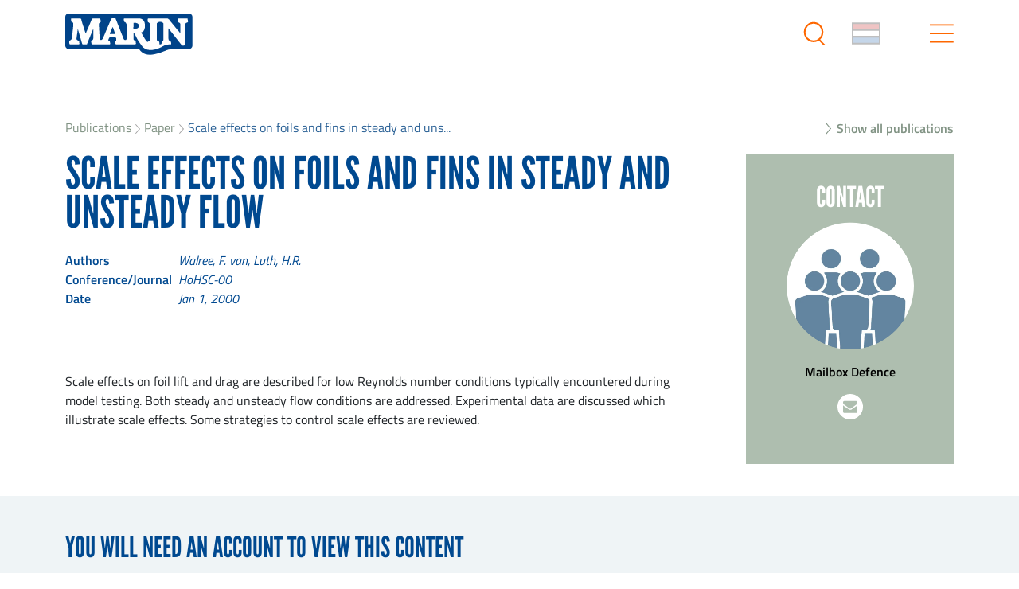

--- FILE ---
content_type: text/html; charset=utf-8
request_url: https://www.marin.nl/en/publications/scale-effects-on-foils-and-fins-in-steady-and-unsteady-flow
body_size: 18438
content:
<!DOCTYPE html><html class="site"><head><meta charSet="utf-8"/><meta name="viewport" content="width=device-width"/><meta name="csrf-token" content="LiDXR/cxNp7PnZY487Ood0JRqMkE1L/2f7SiiHWcipdoRG/RFSiynoVfEmyvxbxN+ZaUa+tvyDXv8Uo1TSfJAQ=="/><link rel="canonical" href="https://www.marin.nl/en/publications/scale-effects-on-foils-and-fins-in-steady-and-unsteady-flow"/><meta property="og:image" content="https://www.marin.nl/og_image.png"/><link rel="alternate" href="https://www.marin.nl/en/publications/scale-effects-on-foils-and-fins-in-steady-and-unsteady-flow" hrefLang="en"/><link rel="alternate" href="https://www.marin.nl/en/publications/scale-effects-on-foils-and-fins-in-steady-and-unsteady-flow" hrefLang="x-default"/><title>Scale effects on foils and fins in steady and unsteady flow | MARIN</title><meta property="og:title" content="Scale effects on foils and fins in steady and unsteady flow | MARIN"/><meta name="description" content="Scale effects on foil lift and drag are described for low Reynolds number conditions typically encountered during model testing. Both steady and unsteady flo..."/><meta property="og:description" content="Scale effects on foil lift and drag are described for low Reynolds number conditions typically encountered during model testing. Both steady and unsteady flo..."/><meta name="keywords" content="stability, seakeeping and ocean engineering, measurements and control, data science, marine systems, life at sea, seakeeping, defence, passengers and yachting, model testing, comfort, roll stabilisation, cruise and ferry"/><meta property="og:type" content="website"/><meta property="og:url" content="/publications/scale-effects-on-foils-and-fins-in-steady-and-unsteady-flow"/><script>
                    window.dataLayer = window.dataLayer || [];
                    window.dataLayer.push({
                        'event': 'publication',
                        'publicationdate': '1 Jan 2000',
                        'author': 'Walree, F. van, Luth, H.R.'
                    });
                    </script><script type="application/ld+json">{
                            "@context": "https://schema.org",
                            "@type": "Article",
                            "headline": "Scale effects on foils and fins in steady and unsteady flow",
                            "datePublished": "2000-01-01T00:00:00Z",
                            "author": [
                                {
                "@type": "Person",
                "name": "Walree"
            },{
                "@type": "Person",
                "name": "F. van"
            },{
                "@type": "Person",
                "name": "Luth"
            },{
                "@type": "Person",
                "name": "H.R."
            }
                            ],
                            "mainEntityOfPage": {
                                "@type": "WebPage",
                                "@id": "https://marin.nl/en/publications/scale-effects-on-foils-and-fins-in-steady-and-unsteady-flow"
                            },
                            "publisher": {
                                "@type": "Organization",
                                "name": "Marin"
                            }
                        }</script><script type="application/ld+json">{
                                    "@context": "https://schema.org",
                                    "@type": "BreadcrumbList",
                                    "itemListElement": [{"@type":"ListItem","position":1,"name":"Publications","item":"https://www.marin.nl/en/publications"},{"@type":"ListItem","position":2,"name":"Paper","item":"https://www.marin.nl/en/publications?types=paper"},{"@type":"ListItem","position":3,"name":"Scale effects on foils and fins in steady and unsteady flow","item":"https://www.marin.nl/en/publications/scale-effects-on-foils-and-fins-in-steady-and-unsteady-flow"}]
                                }</script><meta name="next-head-count" content="17"/><link rel="apple-touch-icon" sizes="57x57" href="/apple-icon-57x57.png"/><link rel="apple-touch-icon" sizes="60x60" href="/apple-icon-60x60.png"/><link rel="apple-touch-icon" sizes="72x72" href="/apple-icon-72x72.png"/><link rel="apple-touch-icon" sizes="76x76" href="/apple-icon-76x76.png"/><link rel="apple-touch-icon" sizes="114x114" href="/apple-icon-114x114.png"/><link rel="apple-touch-icon" sizes="120x120" href="/apple-icon-120x120.png"/><link rel="apple-touch-icon" sizes="144x144" href="/apple-icon-144x144.png"/><link rel="apple-touch-icon" sizes="152x152" href="/apple-icon-152x152.png"/><link rel="apple-touch-icon" sizes="180x180" href="/apple-icon-180x180.png"/><link rel="icon" type="image/png" sizes="192x192" href="/android-icon-192x192.png"/><link rel="icon" type="image/png" sizes="32x32" href="/favicon-32x32.png"/><link rel="icon" type="image/png" sizes="96x96" href="/favicon-96x96.png"/><link rel="icon" type="image/png" sizes="16x16" href="/favicon-16x16.png"/><link rel="manifest" href="/manifest.json"/><meta name="msapplication-TileColor" content="#ffffff"/><meta name="msapplication-TileImage" content="/ms-icon-144x144.png"/><meta name="theme-color" content="#ffffff"/><meta name="google-site-verification" content="GqBNPXH_rA_7mmbKP5AyPzF6Z__UclGM5B0N5WAipbs"/><link rel="preconnect" href="https://use.typekit.net" crossorigin /><link rel="preload" href="/_next/static/css/c26d3e761ba04374.css" as="style"/><link rel="stylesheet" href="/_next/static/css/c26d3e761ba04374.css" data-n-g=""/><link rel="preload" href="/_next/static/css/3ecdeacb4cc95d72.css" as="style"/><link rel="stylesheet" href="/_next/static/css/3ecdeacb4cc95d72.css" data-n-p=""/><noscript data-n-css=""></noscript><script defer="" nomodule="" src="/_next/static/chunks/polyfills-c67a75d1b6f99dc8.js"></script><script src="/_next/static/chunks/webpack-3cb1851c66c3a7cc.js" defer=""></script><script src="/_next/static/chunks/framework-3e235fa5eb65f125.js" defer=""></script><script src="/_next/static/chunks/main-cd3c53ad14093439.js" defer=""></script><script src="/_next/static/chunks/pages/_app-9e6d2ff292306284.js" defer=""></script><script src="/_next/static/chunks/75fc9c18-10efcafed6151fbc.js" defer=""></script><script src="/_next/static/chunks/b637e9a5-68116c50c4682d47.js" defer=""></script><script src="/_next/static/chunks/29107295-0c1a69d07fd26333.js" defer=""></script><script src="/_next/static/chunks/7d0bf13e-a584cd7841f0b4aa.js" defer=""></script><script src="/_next/static/chunks/409-20c5d0c86a18f8b7.js" defer=""></script><script src="/_next/static/chunks/614-6da8592b93d7d0e3.js" defer=""></script><script src="/_next/static/chunks/534-4f0aad72f760a586.js" defer=""></script><script src="/_next/static/chunks/247-a4e91ccf495b9207.js" defer=""></script><script src="/_next/static/chunks/pages/%5B%5B...slug%5D%5D-4ae383fb2a2d40fd.js" defer=""></script><script src="/_next/static/j0i-DnwLuEeSH5I0YEYSE/_buildManifest.js" defer=""></script><script src="/_next/static/j0i-DnwLuEeSH5I0YEYSE/_ssgManifest.js" defer=""></script><style data-href="https://use.typekit.net/lzo1nts.css">@import url("https://p.typekit.net/p.css?s=1&k=lzo1nts&ht=tk&f=26034.26053.26054.26056.26062.25996.25997.25998.25999.26000.26001.26014.26015.26016.26017.26018.26019.26033.26035.26036.26037.26046.26047.26070.26071.26072.26073.26086.26087&a=1367718&app=typekit&e=css");@font-face{font-family:"acumin-pro";src:url("https://use.typekit.net/af/ac1071/00000000000000003b9acafe/27/l?primer=7cdcb44be4a7db8877ffa5c0007b8dd865b3bbc383831fe2ea177f62257a9191&fvd=n8&v=3") format("woff2"),url("https://use.typekit.net/af/ac1071/00000000000000003b9acafe/27/d?primer=7cdcb44be4a7db8877ffa5c0007b8dd865b3bbc383831fe2ea177f62257a9191&fvd=n8&v=3") format("woff"),url("https://use.typekit.net/af/ac1071/00000000000000003b9acafe/27/a?primer=7cdcb44be4a7db8877ffa5c0007b8dd865b3bbc383831fe2ea177f62257a9191&fvd=n8&v=3") format("opentype");font-display:auto;font-style:normal;font-weight:800;font-stretch:normal}@font-face{font-family:"acumin-pro";src:url("https://use.typekit.net/af/6d4bb2/00000000000000003b9acafc/27/l?primer=7cdcb44be4a7db8877ffa5c0007b8dd865b3bbc383831fe2ea177f62257a9191&fvd=n7&v=3") format("woff2"),url("https://use.typekit.net/af/6d4bb2/00000000000000003b9acafc/27/d?primer=7cdcb44be4a7db8877ffa5c0007b8dd865b3bbc383831fe2ea177f62257a9191&fvd=n7&v=3") format("woff"),url("https://use.typekit.net/af/6d4bb2/00000000000000003b9acafc/27/a?primer=7cdcb44be4a7db8877ffa5c0007b8dd865b3bbc383831fe2ea177f62257a9191&fvd=n7&v=3") format("opentype");font-display:auto;font-style:normal;font-weight:700;font-stretch:normal}@font-face{font-family:"acumin-pro";src:url("https://use.typekit.net/af/6ce26b/00000000000000003b9acafd/27/l?primer=7cdcb44be4a7db8877ffa5c0007b8dd865b3bbc383831fe2ea177f62257a9191&fvd=i7&v=3") format("woff2"),url("https://use.typekit.net/af/6ce26b/00000000000000003b9acafd/27/d?primer=7cdcb44be4a7db8877ffa5c0007b8dd865b3bbc383831fe2ea177f62257a9191&fvd=i7&v=3") format("woff"),url("https://use.typekit.net/af/6ce26b/00000000000000003b9acafd/27/a?primer=7cdcb44be4a7db8877ffa5c0007b8dd865b3bbc383831fe2ea177f62257a9191&fvd=i7&v=3") format("opentype");font-display:auto;font-style:italic;font-weight:700;font-stretch:normal}@font-face{font-family:"acumin-pro";src:url("https://use.typekit.net/af/aa5b59/00000000000000003b9acaf7/27/l?primer=7cdcb44be4a7db8877ffa5c0007b8dd865b3bbc383831fe2ea177f62257a9191&fvd=i4&v=3") format("woff2"),url("https://use.typekit.net/af/aa5b59/00000000000000003b9acaf7/27/d?primer=7cdcb44be4a7db8877ffa5c0007b8dd865b3bbc383831fe2ea177f62257a9191&fvd=i4&v=3") format("woff"),url("https://use.typekit.net/af/aa5b59/00000000000000003b9acaf7/27/a?primer=7cdcb44be4a7db8877ffa5c0007b8dd865b3bbc383831fe2ea177f62257a9191&fvd=i4&v=3") format("opentype");font-display:auto;font-style:italic;font-weight:400;font-stretch:normal}@font-face{font-family:"acumin-pro";src:url("https://use.typekit.net/af/46da36/00000000000000003b9acaf6/27/l?primer=7cdcb44be4a7db8877ffa5c0007b8dd865b3bbc383831fe2ea177f62257a9191&fvd=n4&v=3") format("woff2"),url("https://use.typekit.net/af/46da36/00000000000000003b9acaf6/27/d?primer=7cdcb44be4a7db8877ffa5c0007b8dd865b3bbc383831fe2ea177f62257a9191&fvd=n4&v=3") format("woff"),url("https://use.typekit.net/af/46da36/00000000000000003b9acaf6/27/a?primer=7cdcb44be4a7db8877ffa5c0007b8dd865b3bbc383831fe2ea177f62257a9191&fvd=n4&v=3") format("opentype");font-display:auto;font-style:normal;font-weight:400;font-stretch:normal}@font-face{font-family:"acumin-pro-condensed";src:url("https://use.typekit.net/af/3b3b32/00000000000000003b9acb10/27/l?primer=7cdcb44be4a7db8877ffa5c0007b8dd865b3bbc383831fe2ea177f62257a9191&fvd=n8&v=3") format("woff2"),url("https://use.typekit.net/af/3b3b32/00000000000000003b9acb10/27/d?primer=7cdcb44be4a7db8877ffa5c0007b8dd865b3bbc383831fe2ea177f62257a9191&fvd=n8&v=3") format("woff"),url("https://use.typekit.net/af/3b3b32/00000000000000003b9acb10/27/a?primer=7cdcb44be4a7db8877ffa5c0007b8dd865b3bbc383831fe2ea177f62257a9191&fvd=n8&v=3") format("opentype");font-display:auto;font-style:normal;font-weight:800;font-stretch:normal}@font-face{font-family:"acumin-pro-condensed";src:url("https://use.typekit.net/af/d33b7f/00000000000000003b9acb11/27/l?primer=7cdcb44be4a7db8877ffa5c0007b8dd865b3bbc383831fe2ea177f62257a9191&fvd=i8&v=3") format("woff2"),url("https://use.typekit.net/af/d33b7f/00000000000000003b9acb11/27/d?primer=7cdcb44be4a7db8877ffa5c0007b8dd865b3bbc383831fe2ea177f62257a9191&fvd=i8&v=3") format("woff"),url("https://use.typekit.net/af/d33b7f/00000000000000003b9acb11/27/a?primer=7cdcb44be4a7db8877ffa5c0007b8dd865b3bbc383831fe2ea177f62257a9191&fvd=i8&v=3") format("opentype");font-display:auto;font-style:italic;font-weight:800;font-stretch:normal}@font-face{font-family:"acumin-pro-condensed";src:url("https://use.typekit.net/af/69b3c5/00000000000000003b9acb0e/27/l?primer=7cdcb44be4a7db8877ffa5c0007b8dd865b3bbc383831fe2ea177f62257a9191&fvd=n7&v=3") format("woff2"),url("https://use.typekit.net/af/69b3c5/00000000000000003b9acb0e/27/d?primer=7cdcb44be4a7db8877ffa5c0007b8dd865b3bbc383831fe2ea177f62257a9191&fvd=n7&v=3") format("woff"),url("https://use.typekit.net/af/69b3c5/00000000000000003b9acb0e/27/a?primer=7cdcb44be4a7db8877ffa5c0007b8dd865b3bbc383831fe2ea177f62257a9191&fvd=n7&v=3") format("opentype");font-display:auto;font-style:normal;font-weight:700;font-stretch:normal}@font-face{font-family:"acumin-pro-condensed";src:url("https://use.typekit.net/af/d99dcd/00000000000000003b9acb0f/27/l?primer=7cdcb44be4a7db8877ffa5c0007b8dd865b3bbc383831fe2ea177f62257a9191&fvd=i7&v=3") format("woff2"),url("https://use.typekit.net/af/d99dcd/00000000000000003b9acb0f/27/d?primer=7cdcb44be4a7db8877ffa5c0007b8dd865b3bbc383831fe2ea177f62257a9191&fvd=i7&v=3") format("woff"),url("https://use.typekit.net/af/d99dcd/00000000000000003b9acb0f/27/a?primer=7cdcb44be4a7db8877ffa5c0007b8dd865b3bbc383831fe2ea177f62257a9191&fvd=i7&v=3") format("opentype");font-display:auto;font-style:italic;font-weight:700;font-stretch:normal}@font-face{font-family:"acumin-pro-condensed";src:url("https://use.typekit.net/af/4b28f4/00000000000000003b9acb08/27/l?primer=7cdcb44be4a7db8877ffa5c0007b8dd865b3bbc383831fe2ea177f62257a9191&fvd=n4&v=3") format("woff2"),url("https://use.typekit.net/af/4b28f4/00000000000000003b9acb08/27/d?primer=7cdcb44be4a7db8877ffa5c0007b8dd865b3bbc383831fe2ea177f62257a9191&fvd=n4&v=3") format("woff"),url("https://use.typekit.net/af/4b28f4/00000000000000003b9acb08/27/a?primer=7cdcb44be4a7db8877ffa5c0007b8dd865b3bbc383831fe2ea177f62257a9191&fvd=n4&v=3") format("opentype");font-display:auto;font-style:normal;font-weight:400;font-stretch:normal}@font-face{font-family:"acumin-pro-condensed";src:url("https://use.typekit.net/af/9832ec/00000000000000003b9acb09/27/l?primer=7cdcb44be4a7db8877ffa5c0007b8dd865b3bbc383831fe2ea177f62257a9191&fvd=i4&v=3") format("woff2"),url("https://use.typekit.net/af/9832ec/00000000000000003b9acb09/27/d?primer=7cdcb44be4a7db8877ffa5c0007b8dd865b3bbc383831fe2ea177f62257a9191&fvd=i4&v=3") format("woff"),url("https://use.typekit.net/af/9832ec/00000000000000003b9acb09/27/a?primer=7cdcb44be4a7db8877ffa5c0007b8dd865b3bbc383831fe2ea177f62257a9191&fvd=i4&v=3") format("opentype");font-display:auto;font-style:italic;font-weight:400;font-stretch:normal}@font-face{font-family:"acumin-pro-extra-condensed";src:url("https://use.typekit.net/af/d53db5/00000000000000003b9acb22/27/l?primer=7cdcb44be4a7db8877ffa5c0007b8dd865b3bbc383831fe2ea177f62257a9191&fvd=n8&v=3") format("woff2"),url("https://use.typekit.net/af/d53db5/00000000000000003b9acb22/27/d?primer=7cdcb44be4a7db8877ffa5c0007b8dd865b3bbc383831fe2ea177f62257a9191&fvd=n8&v=3") format("woff"),url("https://use.typekit.net/af/d53db5/00000000000000003b9acb22/27/a?primer=7cdcb44be4a7db8877ffa5c0007b8dd865b3bbc383831fe2ea177f62257a9191&fvd=n8&v=3") format("opentype");font-display:auto;font-style:normal;font-weight:800;font-stretch:normal}@font-face{font-family:"acumin-pro-extra-condensed";src:url("https://use.typekit.net/af/370447/00000000000000003b9acb23/27/l?primer=7cdcb44be4a7db8877ffa5c0007b8dd865b3bbc383831fe2ea177f62257a9191&fvd=i8&v=3") format("woff2"),url("https://use.typekit.net/af/370447/00000000000000003b9acb23/27/d?primer=7cdcb44be4a7db8877ffa5c0007b8dd865b3bbc383831fe2ea177f62257a9191&fvd=i8&v=3") format("woff"),url("https://use.typekit.net/af/370447/00000000000000003b9acb23/27/a?primer=7cdcb44be4a7db8877ffa5c0007b8dd865b3bbc383831fe2ea177f62257a9191&fvd=i8&v=3") format("opentype");font-display:auto;font-style:italic;font-weight:800;font-stretch:normal}@font-face{font-family:"acumin-pro-extra-condensed";src:url("https://use.typekit.net/af/c4767b/00000000000000003b9acb20/27/l?primer=7cdcb44be4a7db8877ffa5c0007b8dd865b3bbc383831fe2ea177f62257a9191&fvd=n7&v=3") format("woff2"),url("https://use.typekit.net/af/c4767b/00000000000000003b9acb20/27/d?primer=7cdcb44be4a7db8877ffa5c0007b8dd865b3bbc383831fe2ea177f62257a9191&fvd=n7&v=3") format("woff"),url("https://use.typekit.net/af/c4767b/00000000000000003b9acb20/27/a?primer=7cdcb44be4a7db8877ffa5c0007b8dd865b3bbc383831fe2ea177f62257a9191&fvd=n7&v=3") format("opentype");font-display:auto;font-style:normal;font-weight:700;font-stretch:normal}@font-face{font-family:"acumin-pro-extra-condensed";src:url("https://use.typekit.net/af/289661/00000000000000003b9acb21/27/l?primer=7cdcb44be4a7db8877ffa5c0007b8dd865b3bbc383831fe2ea177f62257a9191&fvd=i7&v=3") format("woff2"),url("https://use.typekit.net/af/289661/00000000000000003b9acb21/27/d?primer=7cdcb44be4a7db8877ffa5c0007b8dd865b3bbc383831fe2ea177f62257a9191&fvd=i7&v=3") format("woff"),url("https://use.typekit.net/af/289661/00000000000000003b9acb21/27/a?primer=7cdcb44be4a7db8877ffa5c0007b8dd865b3bbc383831fe2ea177f62257a9191&fvd=i7&v=3") format("opentype");font-display:auto;font-style:italic;font-weight:700;font-stretch:normal}@font-face{font-family:"acumin-pro-extra-condensed";src:url("https://use.typekit.net/af/f2b2eb/00000000000000003b9acb1a/27/l?primer=7cdcb44be4a7db8877ffa5c0007b8dd865b3bbc383831fe2ea177f62257a9191&fvd=n4&v=3") format("woff2"),url("https://use.typekit.net/af/f2b2eb/00000000000000003b9acb1a/27/d?primer=7cdcb44be4a7db8877ffa5c0007b8dd865b3bbc383831fe2ea177f62257a9191&fvd=n4&v=3") format("woff"),url("https://use.typekit.net/af/f2b2eb/00000000000000003b9acb1a/27/a?primer=7cdcb44be4a7db8877ffa5c0007b8dd865b3bbc383831fe2ea177f62257a9191&fvd=n4&v=3") format("opentype");font-display:auto;font-style:normal;font-weight:400;font-stretch:normal}@font-face{font-family:"acumin-pro-extra-condensed";src:url("https://use.typekit.net/af/c830f2/00000000000000003b9acb1b/27/l?primer=7cdcb44be4a7db8877ffa5c0007b8dd865b3bbc383831fe2ea177f62257a9191&fvd=i4&v=3") format("woff2"),url("https://use.typekit.net/af/c830f2/00000000000000003b9acb1b/27/d?primer=7cdcb44be4a7db8877ffa5c0007b8dd865b3bbc383831fe2ea177f62257a9191&fvd=i4&v=3") format("woff"),url("https://use.typekit.net/af/c830f2/00000000000000003b9acb1b/27/a?primer=7cdcb44be4a7db8877ffa5c0007b8dd865b3bbc383831fe2ea177f62257a9191&fvd=i4&v=3") format("opentype");font-display:auto;font-style:italic;font-weight:400;font-stretch:normal}@font-face{font-family:"acumin-pro-semi-condensed";src:url("https://use.typekit.net/af/9062e1/00000000000000003b9acb35/27/l?primer=7cdcb44be4a7db8877ffa5c0007b8dd865b3bbc383831fe2ea177f62257a9191&fvd=n8&v=3") format("woff2"),url("https://use.typekit.net/af/9062e1/00000000000000003b9acb35/27/d?primer=7cdcb44be4a7db8877ffa5c0007b8dd865b3bbc383831fe2ea177f62257a9191&fvd=n8&v=3") format("woff"),url("https://use.typekit.net/af/9062e1/00000000000000003b9acb35/27/a?primer=7cdcb44be4a7db8877ffa5c0007b8dd865b3bbc383831fe2ea177f62257a9191&fvd=n8&v=3") format("opentype");font-display:auto;font-style:normal;font-weight:800;font-stretch:normal}@font-face{font-family:"acumin-pro-semi-condensed";src:url("https://use.typekit.net/af/f87c0e/00000000000000003b9acb36/27/l?primer=7cdcb44be4a7db8877ffa5c0007b8dd865b3bbc383831fe2ea177f62257a9191&fvd=i8&v=3") format("woff2"),url("https://use.typekit.net/af/f87c0e/00000000000000003b9acb36/27/d?primer=7cdcb44be4a7db8877ffa5c0007b8dd865b3bbc383831fe2ea177f62257a9191&fvd=i8&v=3") format("woff"),url("https://use.typekit.net/af/f87c0e/00000000000000003b9acb36/27/a?primer=7cdcb44be4a7db8877ffa5c0007b8dd865b3bbc383831fe2ea177f62257a9191&fvd=i8&v=3") format("opentype");font-display:auto;font-style:italic;font-weight:800;font-stretch:normal}@font-face{font-family:"acumin-pro-semi-condensed";src:url("https://use.typekit.net/af/ee7f3d/00000000000000003b9acb33/27/l?primer=7cdcb44be4a7db8877ffa5c0007b8dd865b3bbc383831fe2ea177f62257a9191&fvd=n7&v=3") format("woff2"),url("https://use.typekit.net/af/ee7f3d/00000000000000003b9acb33/27/d?primer=7cdcb44be4a7db8877ffa5c0007b8dd865b3bbc383831fe2ea177f62257a9191&fvd=n7&v=3") format("woff"),url("https://use.typekit.net/af/ee7f3d/00000000000000003b9acb33/27/a?primer=7cdcb44be4a7db8877ffa5c0007b8dd865b3bbc383831fe2ea177f62257a9191&fvd=n7&v=3") format("opentype");font-display:auto;font-style:normal;font-weight:700;font-stretch:normal}@font-face{font-family:"acumin-pro-semi-condensed";src:url("https://use.typekit.net/af/503f80/00000000000000003b9acb34/27/l?primer=7cdcb44be4a7db8877ffa5c0007b8dd865b3bbc383831fe2ea177f62257a9191&fvd=i7&v=3") format("woff2"),url("https://use.typekit.net/af/503f80/00000000000000003b9acb34/27/d?primer=7cdcb44be4a7db8877ffa5c0007b8dd865b3bbc383831fe2ea177f62257a9191&fvd=i7&v=3") format("woff"),url("https://use.typekit.net/af/503f80/00000000000000003b9acb34/27/a?primer=7cdcb44be4a7db8877ffa5c0007b8dd865b3bbc383831fe2ea177f62257a9191&fvd=i7&v=3") format("opentype");font-display:auto;font-style:italic;font-weight:700;font-stretch:normal}@font-face{font-family:"acumin-pro-semi-condensed";src:url("https://use.typekit.net/af/3f7b4d/00000000000000003b9acb2d/27/l?primer=7cdcb44be4a7db8877ffa5c0007b8dd865b3bbc383831fe2ea177f62257a9191&fvd=n4&v=3") format("woff2"),url("https://use.typekit.net/af/3f7b4d/00000000000000003b9acb2d/27/d?primer=7cdcb44be4a7db8877ffa5c0007b8dd865b3bbc383831fe2ea177f62257a9191&fvd=n4&v=3") format("woff"),url("https://use.typekit.net/af/3f7b4d/00000000000000003b9acb2d/27/a?primer=7cdcb44be4a7db8877ffa5c0007b8dd865b3bbc383831fe2ea177f62257a9191&fvd=n4&v=3") format("opentype");font-display:auto;font-style:normal;font-weight:400;font-stretch:normal}@font-face{font-family:"acumin-pro-semi-condensed";src:url("https://use.typekit.net/af/761912/00000000000000003b9acb2e/27/l?primer=7cdcb44be4a7db8877ffa5c0007b8dd865b3bbc383831fe2ea177f62257a9191&fvd=i4&v=3") format("woff2"),url("https://use.typekit.net/af/761912/00000000000000003b9acb2e/27/d?primer=7cdcb44be4a7db8877ffa5c0007b8dd865b3bbc383831fe2ea177f62257a9191&fvd=i4&v=3") format("woff"),url("https://use.typekit.net/af/761912/00000000000000003b9acb2e/27/a?primer=7cdcb44be4a7db8877ffa5c0007b8dd865b3bbc383831fe2ea177f62257a9191&fvd=i4&v=3") format("opentype");font-display:auto;font-style:italic;font-weight:400;font-stretch:normal}@font-face{font-family:"acumin-pro-wide";src:url("https://use.typekit.net/af/afebc7/00000000000000003b9acb47/27/l?primer=7cdcb44be4a7db8877ffa5c0007b8dd865b3bbc383831fe2ea177f62257a9191&fvd=n8&v=3") format("woff2"),url("https://use.typekit.net/af/afebc7/00000000000000003b9acb47/27/d?primer=7cdcb44be4a7db8877ffa5c0007b8dd865b3bbc383831fe2ea177f62257a9191&fvd=n8&v=3") format("woff"),url("https://use.typekit.net/af/afebc7/00000000000000003b9acb47/27/a?primer=7cdcb44be4a7db8877ffa5c0007b8dd865b3bbc383831fe2ea177f62257a9191&fvd=n8&v=3") format("opentype");font-display:auto;font-style:normal;font-weight:800;font-stretch:normal}@font-face{font-family:"acumin-pro-wide";src:url("https://use.typekit.net/af/ecf43a/00000000000000003b9acb48/27/l?primer=7cdcb44be4a7db8877ffa5c0007b8dd865b3bbc383831fe2ea177f62257a9191&fvd=i8&v=3") format("woff2"),url("https://use.typekit.net/af/ecf43a/00000000000000003b9acb48/27/d?primer=7cdcb44be4a7db8877ffa5c0007b8dd865b3bbc383831fe2ea177f62257a9191&fvd=i8&v=3") format("woff"),url("https://use.typekit.net/af/ecf43a/00000000000000003b9acb48/27/a?primer=7cdcb44be4a7db8877ffa5c0007b8dd865b3bbc383831fe2ea177f62257a9191&fvd=i8&v=3") format("opentype");font-display:auto;font-style:italic;font-weight:800;font-stretch:normal}@font-face{font-family:"acumin-pro-wide";src:url("https://use.typekit.net/af/be1794/00000000000000003b9acb45/27/l?primer=7cdcb44be4a7db8877ffa5c0007b8dd865b3bbc383831fe2ea177f62257a9191&fvd=n7&v=3") format("woff2"),url("https://use.typekit.net/af/be1794/00000000000000003b9acb45/27/d?primer=7cdcb44be4a7db8877ffa5c0007b8dd865b3bbc383831fe2ea177f62257a9191&fvd=n7&v=3") format("woff"),url("https://use.typekit.net/af/be1794/00000000000000003b9acb45/27/a?primer=7cdcb44be4a7db8877ffa5c0007b8dd865b3bbc383831fe2ea177f62257a9191&fvd=n7&v=3") format("opentype");font-display:auto;font-style:normal;font-weight:700;font-stretch:normal}@font-face{font-family:"acumin-pro-wide";src:url("https://use.typekit.net/af/72fcf6/00000000000000003b9acb46/27/l?primer=7cdcb44be4a7db8877ffa5c0007b8dd865b3bbc383831fe2ea177f62257a9191&fvd=i7&v=3") format("woff2"),url("https://use.typekit.net/af/72fcf6/00000000000000003b9acb46/27/d?primer=7cdcb44be4a7db8877ffa5c0007b8dd865b3bbc383831fe2ea177f62257a9191&fvd=i7&v=3") format("woff"),url("https://use.typekit.net/af/72fcf6/00000000000000003b9acb46/27/a?primer=7cdcb44be4a7db8877ffa5c0007b8dd865b3bbc383831fe2ea177f62257a9191&fvd=i7&v=3") format("opentype");font-display:auto;font-style:italic;font-weight:700;font-stretch:normal}@font-face{font-family:"acumin-pro-wide";src:url("https://use.typekit.net/af/e3a744/00000000000000003b9acb3f/27/l?primer=7cdcb44be4a7db8877ffa5c0007b8dd865b3bbc383831fe2ea177f62257a9191&fvd=n4&v=3") format("woff2"),url("https://use.typekit.net/af/e3a744/00000000000000003b9acb3f/27/d?primer=7cdcb44be4a7db8877ffa5c0007b8dd865b3bbc383831fe2ea177f62257a9191&fvd=n4&v=3") format("woff"),url("https://use.typekit.net/af/e3a744/00000000000000003b9acb3f/27/a?primer=7cdcb44be4a7db8877ffa5c0007b8dd865b3bbc383831fe2ea177f62257a9191&fvd=n4&v=3") format("opentype");font-display:auto;font-style:normal;font-weight:400;font-stretch:normal}@font-face{font-family:"acumin-pro-wide";src:url("https://use.typekit.net/af/a77ed7/00000000000000003b9acb40/27/l?primer=7cdcb44be4a7db8877ffa5c0007b8dd865b3bbc383831fe2ea177f62257a9191&fvd=i4&v=3") format("woff2"),url("https://use.typekit.net/af/a77ed7/00000000000000003b9acb40/27/d?primer=7cdcb44be4a7db8877ffa5c0007b8dd865b3bbc383831fe2ea177f62257a9191&fvd=i4&v=3") format("woff"),url("https://use.typekit.net/af/a77ed7/00000000000000003b9acb40/27/a?primer=7cdcb44be4a7db8877ffa5c0007b8dd865b3bbc383831fe2ea177f62257a9191&fvd=i4&v=3") format("opentype");font-display:auto;font-style:italic;font-weight:400;font-stretch:normal}.tk-acumin-pro{font-family:"acumin-pro",sans-serif}.tk-acumin-pro-condensed{font-family:"acumin-pro-condensed",sans-serif}.tk-acumin-pro-extra-condensed{font-family:"acumin-pro-extra-condensed",sans-serif}.tk-acumin-pro-semi-condensed{font-family:"acumin-pro-semi-condensed",sans-serif}.tk-acumin-pro-wide{font-family:"acumin-pro-wide",sans-serif}</style><style data-href="https://use.typekit.net/snl5adv.css">@import url("https://p.typekit.net/p.css?s=1&k=snl5adv&ht=tk&f=1344.17457.17458.17459.37532.37533.37534.37535.37537&a=1367718&app=typekit&e=css");@font-face{font-family:"league-gothic";src:url("https://use.typekit.net/af/65a1f5/000000000000000000014689/27/l?primer=f592e0a4b9356877842506ce344308576437e4f677d7c9b78ca2162e6cad991a&fvd=n4&v=3") format("woff2"),url("https://use.typekit.net/af/65a1f5/000000000000000000014689/27/d?primer=f592e0a4b9356877842506ce344308576437e4f677d7c9b78ca2162e6cad991a&fvd=n4&v=3") format("woff"),url("https://use.typekit.net/af/65a1f5/000000000000000000014689/27/a?primer=f592e0a4b9356877842506ce344308576437e4f677d7c9b78ca2162e6cad991a&fvd=n4&v=3") format("opentype");font-display:auto;font-style:normal;font-weight:400;font-stretch:normal}@font-face{font-family:"league-gothic";src:url("https://use.typekit.net/af/73907f/00000000000000000001468a/27/l?primer=f592e0a4b9356877842506ce344308576437e4f677d7c9b78ca2162e6cad991a&fvd=i4&v=3") format("woff2"),url("https://use.typekit.net/af/73907f/00000000000000000001468a/27/d?primer=f592e0a4b9356877842506ce344308576437e4f677d7c9b78ca2162e6cad991a&fvd=i4&v=3") format("woff"),url("https://use.typekit.net/af/73907f/00000000000000000001468a/27/a?primer=f592e0a4b9356877842506ce344308576437e4f677d7c9b78ca2162e6cad991a&fvd=i4&v=3") format("opentype");font-display:auto;font-style:italic;font-weight:400;font-stretch:normal}@font-face{font-family:"league-gothic-condensed";src:url("https://use.typekit.net/af/7cc2ed/00000000000000000001468b/27/l?primer=f592e0a4b9356877842506ce344308576437e4f677d7c9b78ca2162e6cad991a&fvd=n4&v=3") format("woff2"),url("https://use.typekit.net/af/7cc2ed/00000000000000000001468b/27/d?primer=f592e0a4b9356877842506ce344308576437e4f677d7c9b78ca2162e6cad991a&fvd=n4&v=3") format("woff"),url("https://use.typekit.net/af/7cc2ed/00000000000000000001468b/27/a?primer=f592e0a4b9356877842506ce344308576437e4f677d7c9b78ca2162e6cad991a&fvd=n4&v=3") format("opentype");font-display:auto;font-style:normal;font-weight:400;font-stretch:normal}@font-face{font-family:"league-gothic-condensed";src:url("https://use.typekit.net/af/0feddc/00000000000000000001468c/27/l?primer=f592e0a4b9356877842506ce344308576437e4f677d7c9b78ca2162e6cad991a&fvd=i4&v=3") format("woff2"),url("https://use.typekit.net/af/0feddc/00000000000000000001468c/27/d?primer=f592e0a4b9356877842506ce344308576437e4f677d7c9b78ca2162e6cad991a&fvd=i4&v=3") format("woff"),url("https://use.typekit.net/af/0feddc/00000000000000000001468c/27/a?primer=f592e0a4b9356877842506ce344308576437e4f677d7c9b78ca2162e6cad991a&fvd=i4&v=3") format("opentype");font-display:auto;font-style:italic;font-weight:400;font-stretch:normal}@font-face{font-family:"titillium-web";src:url("https://use.typekit.net/af/9eab80/00000000000000007735c192/30/l?primer=f592e0a4b9356877842506ce344308576437e4f677d7c9b78ca2162e6cad991a&fvd=n3&v=3") format("woff2"),url("https://use.typekit.net/af/9eab80/00000000000000007735c192/30/d?primer=f592e0a4b9356877842506ce344308576437e4f677d7c9b78ca2162e6cad991a&fvd=n3&v=3") format("woff"),url("https://use.typekit.net/af/9eab80/00000000000000007735c192/30/a?primer=f592e0a4b9356877842506ce344308576437e4f677d7c9b78ca2162e6cad991a&fvd=n3&v=3") format("opentype");font-display:auto;font-style:normal;font-weight:300;font-stretch:normal}@font-face{font-family:"titillium-web";src:url("https://use.typekit.net/af/a6c6fe/00000000000000007735c194/30/l?primer=f592e0a4b9356877842506ce344308576437e4f677d7c9b78ca2162e6cad991a&fvd=i4&v=3") format("woff2"),url("https://use.typekit.net/af/a6c6fe/00000000000000007735c194/30/d?primer=f592e0a4b9356877842506ce344308576437e4f677d7c9b78ca2162e6cad991a&fvd=i4&v=3") format("woff"),url("https://use.typekit.net/af/a6c6fe/00000000000000007735c194/30/a?primer=f592e0a4b9356877842506ce344308576437e4f677d7c9b78ca2162e6cad991a&fvd=i4&v=3") format("opentype");font-display:auto;font-style:italic;font-weight:400;font-stretch:normal}@font-face{font-family:"titillium-web";src:url("https://use.typekit.net/af/f10931/00000000000000007735c196/30/l?primer=f592e0a4b9356877842506ce344308576437e4f677d7c9b78ca2162e6cad991a&fvd=n4&v=3") format("woff2"),url("https://use.typekit.net/af/f10931/00000000000000007735c196/30/d?primer=f592e0a4b9356877842506ce344308576437e4f677d7c9b78ca2162e6cad991a&fvd=n4&v=3") format("woff"),url("https://use.typekit.net/af/f10931/00000000000000007735c196/30/a?primer=f592e0a4b9356877842506ce344308576437e4f677d7c9b78ca2162e6cad991a&fvd=n4&v=3") format("opentype");font-display:auto;font-style:normal;font-weight:400;font-stretch:normal}@font-face{font-family:"titillium-web";src:url("https://use.typekit.net/af/09c670/00000000000000007735c198/30/l?primer=f592e0a4b9356877842506ce344308576437e4f677d7c9b78ca2162e6cad991a&fvd=n6&v=3") format("woff2"),url("https://use.typekit.net/af/09c670/00000000000000007735c198/30/d?primer=f592e0a4b9356877842506ce344308576437e4f677d7c9b78ca2162e6cad991a&fvd=n6&v=3") format("woff"),url("https://use.typekit.net/af/09c670/00000000000000007735c198/30/a?primer=f592e0a4b9356877842506ce344308576437e4f677d7c9b78ca2162e6cad991a&fvd=n6&v=3") format("opentype");font-display:auto;font-style:normal;font-weight:600;font-stretch:normal}@font-face{font-family:"titillium-web";src:url("https://use.typekit.net/af/21fd37/00000000000000007735c19c/30/l?primer=f592e0a4b9356877842506ce344308576437e4f677d7c9b78ca2162e6cad991a&fvd=n7&v=3") format("woff2"),url("https://use.typekit.net/af/21fd37/00000000000000007735c19c/30/d?primer=f592e0a4b9356877842506ce344308576437e4f677d7c9b78ca2162e6cad991a&fvd=n7&v=3") format("woff"),url("https://use.typekit.net/af/21fd37/00000000000000007735c19c/30/a?primer=f592e0a4b9356877842506ce344308576437e4f677d7c9b78ca2162e6cad991a&fvd=n7&v=3") format("opentype");font-display:auto;font-style:normal;font-weight:700;font-stretch:normal}.tk-league-gothic{font-family:"league-gothic",sans-serif}.tk-league-gothic-condensed{font-family:"league-gothic-condensed",sans-serif}.tk-titillium-web{font-family:"titillium-web",sans-serif}</style></head><body><div id="portal-root"></div><div id="__next"><div><div><div class="navBar__small"><div class="navBar navBar__fixed"><div class="container"><ul class="navBar-list"><li class="navBar-list__Marin-logo"><a href="/"><span><div class="site-icon"><div class="site-icon__svg"><div class="inline-svg">
                <svg viewBox="0 0 100 33" xmlns="http://www.w3.org/2000/svg" xmlns:xlink="http://www.w3.org/1999/xlink">
                <defs>
                <path id="marin-logo-a" d="M99.8166 16.74V.5239H0V32.9563h99.8166z"/>
                </defs>
                <g fill="none" fill-rule="evenodd">
                <mask id="marin-logo-b" fill="#fff">
                    <use xlink:href="#marin-logo-a"/>
                </mask>
                <g mask="url(#marin-logo-b)">
                    <path d="M99.8166 25.9152c0 1.2901-1.2544 2.564-2.5337 2.564H83.5104s-1.67-.0335-3.8819.8837c-2.3974.9942-8.527 3.6127-12.9135 3.5934-6.3337-.0273-8.6886-4.477-8.6886-4.477H2.5145C1.2653 28.4792 0 27.1994 0 25.9151V3.0504C0 1.7916 1.2378.5235 2.5145.5235H97.283c1.257 0 2.5337 1.2629 2.5337 2.5363v22.8554z" fill="#004389"/>
                    <path d="M39.0023 16.6073c.2756.0189.0383-.4808-.0321-.6228-.0778-.144-.3928-1.1366-.5337-1.5463-.1347-.4159-.584-1.7788-.9249-2.7206-.3399-.935-.7005.176-.7249.3446-.032.1624-1.587 3.662-1.7539 3.993-.1606.331-.0518.5521-.0518.5521s3.7508-.0199 4.0213 0m18.8243-6.3695c0-2.8762-4.3036-2.3053-4.3036-2.3053l-.0057 4.7138s4.3093.461 4.3093-2.4085M77.094 20.8984V8.5297s-.4052-1.396-2.6332-1.396c-2.229 0-2.6331 1.396-2.6331 1.396v12.3687s.0259 1.2466 1.046 1.2466c1.0275 0 .9768 1.3054.9768 1.3054s-.0643.87.1347 1.2404c.0772.1424.4756.1236.8414.0261.3472-.0906.6482-.1948.7322-.5458.1606-.6877.1088-1.682.1088-1.682s.032-.564.7197-.564c.687 0 .7067-1.0267.7067-1.0267M96.181 5.6147c.097 1.0125.5202 1.8762-.327 1.9868-.8476.1105-1.5797.7071-1.6253 1.377-.0062.032-.0062.1033-.0062.2133-.0062.0068-.0124 14.4403 0 15.0385.0062.6354-.0643 1.2399-.9249 1.4342-.8922.2017-1.528.286-2.3508-.8182-.8217-1.1031-9.9611-12.6479-9.9611-12.6479s-.0062 7.006.0197 7.941c.0249.934.1534 1.4672.6746 1.6809.5202.2147 1.3093.695 1.3611 1.52.058.8308.2633 1.4479-.2694 1.4343-.5337-.0063-3.5264-.0776-6.057 1.4226-2.5368 1.5065-12.0036 6.1092-16.7502-.4347-3.9622-5.468-3.7892-5.8253-5.1627-8.6492-.8928-1.825-1.272-.792-1.272-.6945v4.0317s-.026 1.0586 1.0077 1.331c1.041.2797.7456 1.1367.829 1.5971.0897.462.443 1.4284-.9896 1.4159-1.4254-.0126-13.3907-.0063-13.3907-.0063s-1.0725.0911-1.5984-.2661c-.2249-.1556-.283-.4547-.3347-.7988-.1669-1.221.231-1.7595.6362-1.8307.3974-.065.4171-.7082.3726-1.1299-.084-.7532-.2063-1.5845-1.0669-1.7144h-3.5767s-.5906.0387-.9316.662c-.3409.624-.7445 1.3122-.6803 1.7339.0643.4159.4617.4285.815.5322.3472.1037.4498.604.4498.8831 0 .273.1803.8308.2062 1.1498.0249.318.2627.7464-.829.7852H21.7639s-1.1694.1885-1.33-1.2462c-.1669-1.4357-.5384-1.4357.5399-1.8899 1.0793-.4552.9891-1.597.9953-1.727.0062-.1299.0062-7.317-.0062-7.3307-.0124-.013-4.5984 11.0964-4.7782 11.6747-.173.5515-.225.519-1.0664.519l-2.1259-.0062c-.385 0-.5456-.0136-.758-.5458-.2114-.539-3.3715-11.6218-3.3715-11.6218l-1.0083 7.1359s-.2632 1.5379.7767 1.8118c1.0342.2782 1.4072.8366 1.3492 1.2781-.0518.4421.116 1.2928.116 1.2928s.1089.649-.6942.649h-.3016l-6.044.0063c-.0891 0-.7316.0262-.8922-.824-.1544-.8512-.2959-2.0523.5264-2.2728.815-.221 1.4067-1.0649 1.471-1.6552.0642-.5595 1.156-9.6821 1.1684-10.616.0196-.9419-.058-1.617-.5524-1.9418-.4938-.3243-.9373-.1493-1.0337-.7339-.0901-.5846-.3025-1.5321-.2186-1.9543 0 0 .0062-.331.5585-.3567l.2446-.0131h5.742l.1787.0062c1.3752.0388 1.2601.506 1.4389 1.4348.174.9219 3.3015 10.4212 3.3015 10.4212s3.5327-7.8561 4.5156-10.5386c.2632-.7066.558-1.2524 1.2969-1.331h4.528c.6036 0 1.0274.0074 1.2326.7145.1865.637.2508 1.1435.2705 1.2797.0186.1362.1222.9219-.2249 1.045-.3472.1241-1.298.6694-1.2461 1.5583v.0775l.0124.1624.6036 10.6805.058.4101s.0643.935.9317 1.012c.8668.0791 1.4969-1.0968 1.4969-1.0968l6.2803-14.6808s.3855-1.122 1.0917-1.4023c.713-.2718 1.484-.539 1.6575-.5065.1793.0398.7192.0461 1.1819 1.2734.456 1.2136 5.857 14.894 6.2041 15.6865.3472.7983 2.1643 1.5196 2.312-.5903l.0186-.2473.0072-10.1938c0-.1236-.0958-.617-.1481-.7533-.7643-1.9543-1.5928-1.3765-1.8177-1.9024-.2248-.526-.2373-.9869-.2694-1.5908-.0321-.6035-.0446-.9864.655-.9544l.4305.0188 10.9244.0074c.4373 0 4.5663.1225 4.573 5.447 0 5.324-2.6264 5.299-2.8648 5.4608-.2435.1692 3.6933 7.1426 4.727 7.4857.4694.1498.9249-.519 1.2461-.5777.8415-.155.8347-.9539.8347-2.253l-.0057-10.9402c0-.2918-.3793-1.3247-1.2466-1.5384-.8606-.2143-.6358-2.6558-.3974-2.8967.2052-.2074.7186-.1949 1.1746-.1949l13.7762.0074h.1357c.7062-.0074 1.502.682 2.299 1.8244.7963 1.1361 8.0414 9.7654 8.0414 9.7654s-.0072-6.688-.0072-7.052c-.0063-.3568 0-.8764-1.2524-1.3819-.9057-.3708-.687-1.8323-.7316-2.2864-.0642-.5909.5648-.8695 1.0658-.8695h.1669l6.0953-.0074c.5782 0 .514.7407.558 1.1954" fill="#FEFEFE"/>
                </g>
                </g>
            </svg>
        </div></div><div class="site-icon__svg-hovered"><div class="inline-svg">
                <svg viewBox="0 0 100 33" xmlns="http://www.w3.org/2000/svg" xmlns:xlink="http://www.w3.org/1999/xlink">
                <defs>
                <path id="marin-logo-a" d="M99.8166 16.74V.5239H0V32.9563h99.8166z"/>
                </defs>
                <g fill="none" fill-rule="evenodd">
                <mask id="marin-logo-b" fill="#fff">
                    <use xlink:href="#marin-logo-a"/>
                </mask>
                <g mask="url(#marin-logo-b)">
                    <path d="M99.8166 25.9152c0 1.2901-1.2544 2.564-2.5337 2.564H83.5104s-1.67-.0335-3.8819.8837c-2.3974.9942-8.527 3.6127-12.9135 3.5934-6.3337-.0273-8.6886-4.477-8.6886-4.477H2.5145C1.2653 28.4792 0 27.1994 0 25.9151V3.0504C0 1.7916 1.2378.5235 2.5145.5235H97.283c1.257 0 2.5337 1.2629 2.5337 2.5363v22.8554z" fill="#004389"/>
                    <path d="M39.0023 16.6073c.2756.0189.0383-.4808-.0321-.6228-.0778-.144-.3928-1.1366-.5337-1.5463-.1347-.4159-.584-1.7788-.9249-2.7206-.3399-.935-.7005.176-.7249.3446-.032.1624-1.587 3.662-1.7539 3.993-.1606.331-.0518.5521-.0518.5521s3.7508-.0199 4.0213 0m18.8243-6.3695c0-2.8762-4.3036-2.3053-4.3036-2.3053l-.0057 4.7138s4.3093.461 4.3093-2.4085M77.094 20.8984V8.5297s-.4052-1.396-2.6332-1.396c-2.229 0-2.6331 1.396-2.6331 1.396v12.3687s.0259 1.2466 1.046 1.2466c1.0275 0 .9768 1.3054.9768 1.3054s-.0643.87.1347 1.2404c.0772.1424.4756.1236.8414.0261.3472-.0906.6482-.1948.7322-.5458.1606-.6877.1088-1.682.1088-1.682s.032-.564.7197-.564c.687 0 .7067-1.0267.7067-1.0267M96.181 5.6147c.097 1.0125.5202 1.8762-.327 1.9868-.8476.1105-1.5797.7071-1.6253 1.377-.0062.032-.0062.1033-.0062.2133-.0062.0068-.0124 14.4403 0 15.0385.0062.6354-.0643 1.2399-.9249 1.4342-.8922.2017-1.528.286-2.3508-.8182-.8217-1.1031-9.9611-12.6479-9.9611-12.6479s-.0062 7.006.0197 7.941c.0249.934.1534 1.4672.6746 1.6809.5202.2147 1.3093.695 1.3611 1.52.058.8308.2633 1.4479-.2694 1.4343-.5337-.0063-3.5264-.0776-6.057 1.4226-2.5368 1.5065-12.0036 6.1092-16.7502-.4347-3.9622-5.468-3.7892-5.8253-5.1627-8.6492-.8928-1.825-1.272-.792-1.272-.6945v4.0317s-.026 1.0586 1.0077 1.331c1.041.2797.7456 1.1367.829 1.5971.0897.462.443 1.4284-.9896 1.4159-1.4254-.0126-13.3907-.0063-13.3907-.0063s-1.0725.0911-1.5984-.2661c-.2249-.1556-.283-.4547-.3347-.7988-.1669-1.221.231-1.7595.6362-1.8307.3974-.065.4171-.7082.3726-1.1299-.084-.7532-.2063-1.5845-1.0669-1.7144h-3.5767s-.5906.0387-.9316.662c-.3409.624-.7445 1.3122-.6803 1.7339.0643.4159.4617.4285.815.5322.3472.1037.4498.604.4498.8831 0 .273.1803.8308.2062 1.1498.0249.318.2627.7464-.829.7852H21.7639s-1.1694.1885-1.33-1.2462c-.1669-1.4357-.5384-1.4357.5399-1.8899 1.0793-.4552.9891-1.597.9953-1.727.0062-.1299.0062-7.317-.0062-7.3307-.0124-.013-4.5984 11.0964-4.7782 11.6747-.173.5515-.225.519-1.0664.519l-2.1259-.0062c-.385 0-.5456-.0136-.758-.5458-.2114-.539-3.3715-11.6218-3.3715-11.6218l-1.0083 7.1359s-.2632 1.5379.7767 1.8118c1.0342.2782 1.4072.8366 1.3492 1.2781-.0518.4421.116 1.2928.116 1.2928s.1089.649-.6942.649h-.3016l-6.044.0063c-.0891 0-.7316.0262-.8922-.824-.1544-.8512-.2959-2.0523.5264-2.2728.815-.221 1.4067-1.0649 1.471-1.6552.0642-.5595 1.156-9.6821 1.1684-10.616.0196-.9419-.058-1.617-.5524-1.9418-.4938-.3243-.9373-.1493-1.0337-.7339-.0901-.5846-.3025-1.5321-.2186-1.9543 0 0 .0062-.331.5585-.3567l.2446-.0131h5.742l.1787.0062c1.3752.0388 1.2601.506 1.4389 1.4348.174.9219 3.3015 10.4212 3.3015 10.4212s3.5327-7.8561 4.5156-10.5386c.2632-.7066.558-1.2524 1.2969-1.331h4.528c.6036 0 1.0274.0074 1.2326.7145.1865.637.2508 1.1435.2705 1.2797.0186.1362.1222.9219-.2249 1.045-.3472.1241-1.298.6694-1.2461 1.5583v.0775l.0124.1624.6036 10.6805.058.4101s.0643.935.9317 1.012c.8668.0791 1.4969-1.0968 1.4969-1.0968l6.2803-14.6808s.3855-1.122 1.0917-1.4023c.713-.2718 1.484-.539 1.6575-.5065.1793.0398.7192.0461 1.1819 1.2734.456 1.2136 5.857 14.894 6.2041 15.6865.3472.7983 2.1643 1.5196 2.312-.5903l.0186-.2473.0072-10.1938c0-.1236-.0958-.617-.1481-.7533-.7643-1.9543-1.5928-1.3765-1.8177-1.9024-.2248-.526-.2373-.9869-.2694-1.5908-.0321-.6035-.0446-.9864.655-.9544l.4305.0188 10.9244.0074c.4373 0 4.5663.1225 4.573 5.447 0 5.324-2.6264 5.299-2.8648 5.4608-.2435.1692 3.6933 7.1426 4.727 7.4857.4694.1498.9249-.519 1.2461-.5777.8415-.155.8347-.9539.8347-2.253l-.0057-10.9402c0-.2918-.3793-1.3247-1.2466-1.5384-.8606-.2143-.6358-2.6558-.3974-2.8967.2052-.2074.7186-.1949 1.1746-.1949l13.7762.0074h.1357c.7062-.0074 1.502.682 2.299 1.8244.7963 1.1361 8.0414 9.7654 8.0414 9.7654s-.0072-6.688-.0072-7.052c-.0063-.3568 0-.8764-1.2524-1.3819-.9057-.3708-.687-1.8323-.7316-2.2864-.0642-.5909.5648-.8695 1.0658-.8695h.1669l6.0953-.0074c.5782 0 .514.7407.558 1.1954" fill="#FEFEFE"/>
                </g>
                </g>
            </svg>
        </div></div></div></span></a></li><li class="navBar-list__search-icon show"><span><div class="site-icon"><div class="site-icon__svg"><div class="inline-svg">
                <svg viewBox="0 0 31 35" xmlns="http://www.w3.org/2000/svg"><g stroke=#FE6700 stroke-width="2.4" fill="none" fill-rule="evenodd"><path d="M27.417 15.527c0 7.47-5.862 13.526-13.093 13.526-7.23 0-13.091-6.056-13.091-13.526S7.093 2 14.323 2c7.231 0 13.093 6.056 13.093 13.527zM30.035 34.464l-7.855-8.116"/></g></svg>
        </div></div><div class="site-icon__svg-hovered"><div class="inline-svg">
                    <svg viewBox="0 0 31 35" xmlns="http://www.w3.org/2000/svg"><g stroke=#FE6700 stroke-width="2.4" fill="none" fill-rule="evenodd"><path d="M27.417 15.527c0 7.47-5.862 13.526-13.093 13.526-7.23 0-13.091-6.056-13.091-13.526S7.093 2 14.323 2c7.231 0 13.093 6.056 13.093 13.527zM30.035 34.464l-7.855-8.116"/></g></svg>
                </div></div></div></span></li><li class="navBar-list__language "><div class="lang-switch lang-switch--disabled"><div class="site-icon"><div class="site-icon__svg"><div class="inline-svg">
            <svg xmlns="http://www.w3.org/2000/svg" viewBox="0 0 87.63 67">
                <g id="NL_flag_hover_oulined" data-name="NL flag hover oulined">
                    <rect fill="#c11616" x="3.63" y="3.5" width="81.5" height="19.5"/>
                    <rect fill="#1a5ea8" x="3.63" y="44.5" width="81.5" height="19.5"/>
                    <rect fill="#FFF" x="3.63" y="24" width="81.5" height="19.5"/>
                    <path d="M0,0V67H87.63V0ZM82.63,5V20.5H5V5Zm0,20.5V41H5V25.5ZM5,62V46H82.63V62Z"/>
                </g>
            </svg>
        </div></div><div class="site-icon__svg-hovered"><div class="inline-svg">
            <svg xmlns="http://www.w3.org/2000/svg" viewBox="0 0 87.63 67">
                <g id="NL_flag_hover_oulined" data-name="NL flag hover oulined">
                    <rect fill="#c11616" x="3.63" y="3.5" width="81.5" height="19.5"/>
                    <rect fill="#1a5ea8" x="3.63" y="44.5" width="81.5" height="19.5"/>
                    <rect fill="#FFF" x="3.63" y="24" width="81.5" height="19.5"/>
                    <path d="M0,0V67H87.63V0ZM82.63,5V20.5H5V5Zm0,20.5V41H5V25.5ZM5,62V46H82.63V62Z"/>
                </g>
            </svg>
        </div></div></div></div></li><li class="navBar-list__login-icon"></li><li class="navBar-list__login-icon"><a href="/en/login"><span><div class="site-icon"><div class="site-icon__svg"><div class="inline-svg">
                <svg viewBox="0 0 23 24" xmlns="http://www.w3.org/2000/svg">
                <g fill=#FE6700 fill-rule="nonzero">
                <path d="M22.3492.942v22.6957H.0635v-5.8841h1.6508l-.0008 4.2024 18.985.0005V2.6232L1.7134 2.623l.0008 4.203H.0635V.942h22.2857z"/>
                <path d="M14.3008 12.27L9.9683 7.0703l1.2552-1.0848 5.2315 6.2786-5.2031 6.3133-1.261-1.0779z"/>
                <path d="M14.729 11.4493H.0636v1.6811H14.729z"/>
                </g>
            </svg>
        </div></div><div class="site-icon__svg-hovered"><div class="inline-svg">
                <svg viewBox="0 0 23 24" xmlns="http://www.w3.org/2000/svg">
                <g fill=#FE6700 fill-rule="nonzero">
                <path d="M22.3492.942v22.6957H.0635v-5.8841h1.6508l-.0008 4.2024 18.985.0005V2.6232L1.7134 2.623l.0008 4.203H.0635V.942h22.2857z"/>
                <path d="M14.3008 12.27L9.9683 7.0703l1.2552-1.0848 5.2315 6.2786-5.2031 6.3133-1.261-1.0779z"/>
                <path d="M14.729 11.4493H.0636v1.6811H14.729z"/>
                </g>
            </svg>
        </div></div></div></span></a></li><li class="navBar-list__hamburger-icon"><span><div class="site-icon"><div class="site-icon__svg"><div class="inline-svg">
                <svg viewBox="0 0 25 19" xmlns="http://www.w3.org/2000/svg">
                <g fill-rule="nonzero" fill=#FE6700>
                    <path d="M.0202 1.434h24.8702V0H.0202zM.0202 10.3962h24.8702v-1.434H.0202zM.0202 19h24.8702v-1.434H.0202z"/>
                </g>
                </svg>
        </div></div><div class="site-icon__svg-hovered"><div class="inline-svg">
                <svg viewBox="0 0 25 19" xmlns="http://www.w3.org/2000/svg">
                <g fill-rule="nonzero" fill=#FE6700>
                    <path d="M.0202 1.434h24.8702V0H.0202zM.0202 10.3962h24.8702v-1.434H.0202zM.0202 19h24.8702v-1.434H.0202z"/>
                </g>
                </svg>
        </div></div></div></span></li></ul><div class="navBar-list-container"><ul data-ssr="dynamic-node" class="navBar-list-mobile"><li><span class="h2 navBar-list-container__title">About</span></li><li><span class="h2 navBar-list-container__title">Markets</span></li><li><span class="h2 navBar-list-container__title">Research</span></li><li><span class="h2 navBar-list-container__title">Careers</span></li></ul><ul data-ssr="dynamic-node" class="navBar-list-mobile-subitems"><span class="h1 navBar-list-mobile-subitems-header-container"><svg class="navBar-list-mobile-subitems-header-container__arrow" width="30" height="30" viewBox="0 0 9 20" xmlns="http://www.w3.org/2000/svg"><path d="M.736.591L7.6666 10 .7359 19.4013" stroke="#000" stroke-width="1.5" fill="none" fill-rule="evenodd"></path></svg></span></ul></div></div></div></div><div class="navBar__regular"><div class="navBar-regular navBar__fixed"><div class="container"><ul class="navBar-regular-list navBar-regular-list--searchbar-closed"><li class="navBar-regular-list__Marin-logo"><a href="/"><span><div class="site-icon"><div class="site-icon__svg"><div class="inline-svg">
                <svg viewBox="0 0 100 33" xmlns="http://www.w3.org/2000/svg" xmlns:xlink="http://www.w3.org/1999/xlink">
                <defs>
                <path id="marin-logo-a" d="M99.8166 16.74V.5239H0V32.9563h99.8166z"/>
                </defs>
                <g fill="none" fill-rule="evenodd">
                <mask id="marin-logo-b" fill="#fff">
                    <use xlink:href="#marin-logo-a"/>
                </mask>
                <g mask="url(#marin-logo-b)">
                    <path d="M99.8166 25.9152c0 1.2901-1.2544 2.564-2.5337 2.564H83.5104s-1.67-.0335-3.8819.8837c-2.3974.9942-8.527 3.6127-12.9135 3.5934-6.3337-.0273-8.6886-4.477-8.6886-4.477H2.5145C1.2653 28.4792 0 27.1994 0 25.9151V3.0504C0 1.7916 1.2378.5235 2.5145.5235H97.283c1.257 0 2.5337 1.2629 2.5337 2.5363v22.8554z" fill="#004389"/>
                    <path d="M39.0023 16.6073c.2756.0189.0383-.4808-.0321-.6228-.0778-.144-.3928-1.1366-.5337-1.5463-.1347-.4159-.584-1.7788-.9249-2.7206-.3399-.935-.7005.176-.7249.3446-.032.1624-1.587 3.662-1.7539 3.993-.1606.331-.0518.5521-.0518.5521s3.7508-.0199 4.0213 0m18.8243-6.3695c0-2.8762-4.3036-2.3053-4.3036-2.3053l-.0057 4.7138s4.3093.461 4.3093-2.4085M77.094 20.8984V8.5297s-.4052-1.396-2.6332-1.396c-2.229 0-2.6331 1.396-2.6331 1.396v12.3687s.0259 1.2466 1.046 1.2466c1.0275 0 .9768 1.3054.9768 1.3054s-.0643.87.1347 1.2404c.0772.1424.4756.1236.8414.0261.3472-.0906.6482-.1948.7322-.5458.1606-.6877.1088-1.682.1088-1.682s.032-.564.7197-.564c.687 0 .7067-1.0267.7067-1.0267M96.181 5.6147c.097 1.0125.5202 1.8762-.327 1.9868-.8476.1105-1.5797.7071-1.6253 1.377-.0062.032-.0062.1033-.0062.2133-.0062.0068-.0124 14.4403 0 15.0385.0062.6354-.0643 1.2399-.9249 1.4342-.8922.2017-1.528.286-2.3508-.8182-.8217-1.1031-9.9611-12.6479-9.9611-12.6479s-.0062 7.006.0197 7.941c.0249.934.1534 1.4672.6746 1.6809.5202.2147 1.3093.695 1.3611 1.52.058.8308.2633 1.4479-.2694 1.4343-.5337-.0063-3.5264-.0776-6.057 1.4226-2.5368 1.5065-12.0036 6.1092-16.7502-.4347-3.9622-5.468-3.7892-5.8253-5.1627-8.6492-.8928-1.825-1.272-.792-1.272-.6945v4.0317s-.026 1.0586 1.0077 1.331c1.041.2797.7456 1.1367.829 1.5971.0897.462.443 1.4284-.9896 1.4159-1.4254-.0126-13.3907-.0063-13.3907-.0063s-1.0725.0911-1.5984-.2661c-.2249-.1556-.283-.4547-.3347-.7988-.1669-1.221.231-1.7595.6362-1.8307.3974-.065.4171-.7082.3726-1.1299-.084-.7532-.2063-1.5845-1.0669-1.7144h-3.5767s-.5906.0387-.9316.662c-.3409.624-.7445 1.3122-.6803 1.7339.0643.4159.4617.4285.815.5322.3472.1037.4498.604.4498.8831 0 .273.1803.8308.2062 1.1498.0249.318.2627.7464-.829.7852H21.7639s-1.1694.1885-1.33-1.2462c-.1669-1.4357-.5384-1.4357.5399-1.8899 1.0793-.4552.9891-1.597.9953-1.727.0062-.1299.0062-7.317-.0062-7.3307-.0124-.013-4.5984 11.0964-4.7782 11.6747-.173.5515-.225.519-1.0664.519l-2.1259-.0062c-.385 0-.5456-.0136-.758-.5458-.2114-.539-3.3715-11.6218-3.3715-11.6218l-1.0083 7.1359s-.2632 1.5379.7767 1.8118c1.0342.2782 1.4072.8366 1.3492 1.2781-.0518.4421.116 1.2928.116 1.2928s.1089.649-.6942.649h-.3016l-6.044.0063c-.0891 0-.7316.0262-.8922-.824-.1544-.8512-.2959-2.0523.5264-2.2728.815-.221 1.4067-1.0649 1.471-1.6552.0642-.5595 1.156-9.6821 1.1684-10.616.0196-.9419-.058-1.617-.5524-1.9418-.4938-.3243-.9373-.1493-1.0337-.7339-.0901-.5846-.3025-1.5321-.2186-1.9543 0 0 .0062-.331.5585-.3567l.2446-.0131h5.742l.1787.0062c1.3752.0388 1.2601.506 1.4389 1.4348.174.9219 3.3015 10.4212 3.3015 10.4212s3.5327-7.8561 4.5156-10.5386c.2632-.7066.558-1.2524 1.2969-1.331h4.528c.6036 0 1.0274.0074 1.2326.7145.1865.637.2508 1.1435.2705 1.2797.0186.1362.1222.9219-.2249 1.045-.3472.1241-1.298.6694-1.2461 1.5583v.0775l.0124.1624.6036 10.6805.058.4101s.0643.935.9317 1.012c.8668.0791 1.4969-1.0968 1.4969-1.0968l6.2803-14.6808s.3855-1.122 1.0917-1.4023c.713-.2718 1.484-.539 1.6575-.5065.1793.0398.7192.0461 1.1819 1.2734.456 1.2136 5.857 14.894 6.2041 15.6865.3472.7983 2.1643 1.5196 2.312-.5903l.0186-.2473.0072-10.1938c0-.1236-.0958-.617-.1481-.7533-.7643-1.9543-1.5928-1.3765-1.8177-1.9024-.2248-.526-.2373-.9869-.2694-1.5908-.0321-.6035-.0446-.9864.655-.9544l.4305.0188 10.9244.0074c.4373 0 4.5663.1225 4.573 5.447 0 5.324-2.6264 5.299-2.8648 5.4608-.2435.1692 3.6933 7.1426 4.727 7.4857.4694.1498.9249-.519 1.2461-.5777.8415-.155.8347-.9539.8347-2.253l-.0057-10.9402c0-.2918-.3793-1.3247-1.2466-1.5384-.8606-.2143-.6358-2.6558-.3974-2.8967.2052-.2074.7186-.1949 1.1746-.1949l13.7762.0074h.1357c.7062-.0074 1.502.682 2.299 1.8244.7963 1.1361 8.0414 9.7654 8.0414 9.7654s-.0072-6.688-.0072-7.052c-.0063-.3568 0-.8764-1.2524-1.3819-.9057-.3708-.687-1.8323-.7316-2.2864-.0642-.5909.5648-.8695 1.0658-.8695h.1669l6.0953-.0074c.5782 0 .514.7407.558 1.1954" fill="#FEFEFE"/>
                </g>
                </g>
            </svg>
        </div></div><div class="site-icon__svg-hovered"><div class="inline-svg">
                <svg viewBox="0 0 100 33" xmlns="http://www.w3.org/2000/svg" xmlns:xlink="http://www.w3.org/1999/xlink">
                <defs>
                <path id="marin-logo-a" d="M99.8166 16.74V.5239H0V32.9563h99.8166z"/>
                </defs>
                <g fill="none" fill-rule="evenodd">
                <mask id="marin-logo-b" fill="#fff">
                    <use xlink:href="#marin-logo-a"/>
                </mask>
                <g mask="url(#marin-logo-b)">
                    <path d="M99.8166 25.9152c0 1.2901-1.2544 2.564-2.5337 2.564H83.5104s-1.67-.0335-3.8819.8837c-2.3974.9942-8.527 3.6127-12.9135 3.5934-6.3337-.0273-8.6886-4.477-8.6886-4.477H2.5145C1.2653 28.4792 0 27.1994 0 25.9151V3.0504C0 1.7916 1.2378.5235 2.5145.5235H97.283c1.257 0 2.5337 1.2629 2.5337 2.5363v22.8554z" fill="#004389"/>
                    <path d="M39.0023 16.6073c.2756.0189.0383-.4808-.0321-.6228-.0778-.144-.3928-1.1366-.5337-1.5463-.1347-.4159-.584-1.7788-.9249-2.7206-.3399-.935-.7005.176-.7249.3446-.032.1624-1.587 3.662-1.7539 3.993-.1606.331-.0518.5521-.0518.5521s3.7508-.0199 4.0213 0m18.8243-6.3695c0-2.8762-4.3036-2.3053-4.3036-2.3053l-.0057 4.7138s4.3093.461 4.3093-2.4085M77.094 20.8984V8.5297s-.4052-1.396-2.6332-1.396c-2.229 0-2.6331 1.396-2.6331 1.396v12.3687s.0259 1.2466 1.046 1.2466c1.0275 0 .9768 1.3054.9768 1.3054s-.0643.87.1347 1.2404c.0772.1424.4756.1236.8414.0261.3472-.0906.6482-.1948.7322-.5458.1606-.6877.1088-1.682.1088-1.682s.032-.564.7197-.564c.687 0 .7067-1.0267.7067-1.0267M96.181 5.6147c.097 1.0125.5202 1.8762-.327 1.9868-.8476.1105-1.5797.7071-1.6253 1.377-.0062.032-.0062.1033-.0062.2133-.0062.0068-.0124 14.4403 0 15.0385.0062.6354-.0643 1.2399-.9249 1.4342-.8922.2017-1.528.286-2.3508-.8182-.8217-1.1031-9.9611-12.6479-9.9611-12.6479s-.0062 7.006.0197 7.941c.0249.934.1534 1.4672.6746 1.6809.5202.2147 1.3093.695 1.3611 1.52.058.8308.2633 1.4479-.2694 1.4343-.5337-.0063-3.5264-.0776-6.057 1.4226-2.5368 1.5065-12.0036 6.1092-16.7502-.4347-3.9622-5.468-3.7892-5.8253-5.1627-8.6492-.8928-1.825-1.272-.792-1.272-.6945v4.0317s-.026 1.0586 1.0077 1.331c1.041.2797.7456 1.1367.829 1.5971.0897.462.443 1.4284-.9896 1.4159-1.4254-.0126-13.3907-.0063-13.3907-.0063s-1.0725.0911-1.5984-.2661c-.2249-.1556-.283-.4547-.3347-.7988-.1669-1.221.231-1.7595.6362-1.8307.3974-.065.4171-.7082.3726-1.1299-.084-.7532-.2063-1.5845-1.0669-1.7144h-3.5767s-.5906.0387-.9316.662c-.3409.624-.7445 1.3122-.6803 1.7339.0643.4159.4617.4285.815.5322.3472.1037.4498.604.4498.8831 0 .273.1803.8308.2062 1.1498.0249.318.2627.7464-.829.7852H21.7639s-1.1694.1885-1.33-1.2462c-.1669-1.4357-.5384-1.4357.5399-1.8899 1.0793-.4552.9891-1.597.9953-1.727.0062-.1299.0062-7.317-.0062-7.3307-.0124-.013-4.5984 11.0964-4.7782 11.6747-.173.5515-.225.519-1.0664.519l-2.1259-.0062c-.385 0-.5456-.0136-.758-.5458-.2114-.539-3.3715-11.6218-3.3715-11.6218l-1.0083 7.1359s-.2632 1.5379.7767 1.8118c1.0342.2782 1.4072.8366 1.3492 1.2781-.0518.4421.116 1.2928.116 1.2928s.1089.649-.6942.649h-.3016l-6.044.0063c-.0891 0-.7316.0262-.8922-.824-.1544-.8512-.2959-2.0523.5264-2.2728.815-.221 1.4067-1.0649 1.471-1.6552.0642-.5595 1.156-9.6821 1.1684-10.616.0196-.9419-.058-1.617-.5524-1.9418-.4938-.3243-.9373-.1493-1.0337-.7339-.0901-.5846-.3025-1.5321-.2186-1.9543 0 0 .0062-.331.5585-.3567l.2446-.0131h5.742l.1787.0062c1.3752.0388 1.2601.506 1.4389 1.4348.174.9219 3.3015 10.4212 3.3015 10.4212s3.5327-7.8561 4.5156-10.5386c.2632-.7066.558-1.2524 1.2969-1.331h4.528c.6036 0 1.0274.0074 1.2326.7145.1865.637.2508 1.1435.2705 1.2797.0186.1362.1222.9219-.2249 1.045-.3472.1241-1.298.6694-1.2461 1.5583v.0775l.0124.1624.6036 10.6805.058.4101s.0643.935.9317 1.012c.8668.0791 1.4969-1.0968 1.4969-1.0968l6.2803-14.6808s.3855-1.122 1.0917-1.4023c.713-.2718 1.484-.539 1.6575-.5065.1793.0398.7192.0461 1.1819 1.2734.456 1.2136 5.857 14.894 6.2041 15.6865.3472.7983 2.1643 1.5196 2.312-.5903l.0186-.2473.0072-10.1938c0-.1236-.0958-.617-.1481-.7533-.7643-1.9543-1.5928-1.3765-1.8177-1.9024-.2248-.526-.2373-.9869-.2694-1.5908-.0321-.6035-.0446-.9864.655-.9544l.4305.0188 10.9244.0074c.4373 0 4.5663.1225 4.573 5.447 0 5.324-2.6264 5.299-2.8648 5.4608-.2435.1692 3.6933 7.1426 4.727 7.4857.4694.1498.9249-.519 1.2461-.5777.8415-.155.8347-.9539.8347-2.253l-.0057-10.9402c0-.2918-.3793-1.3247-1.2466-1.5384-.8606-.2143-.6358-2.6558-.3974-2.8967.2052-.2074.7186-.1949 1.1746-.1949l13.7762.0074h.1357c.7062-.0074 1.502.682 2.299 1.8244.7963 1.1361 8.0414 9.7654 8.0414 9.7654s-.0072-6.688-.0072-7.052c-.0063-.3568 0-.8764-1.2524-1.3819-.9057-.3708-.687-1.8323-.7316-2.2864-.0642-.5909.5648-.8695 1.0658-.8695h.1669l6.0953-.0074c.5782 0 .514.7407.558 1.1954" fill="#FEFEFE"/>
                </g>
                </g>
            </svg>
        </div></div></div></span></a></li><li class="navBar-regular-list__search-icon navBar-regular-list__search-icon--show"><span><div class="site-icon"><div class="site-icon__svg"><div class="inline-svg">
                <svg viewBox="0 0 31 35" xmlns="http://www.w3.org/2000/svg"><g stroke=#FE6700 stroke-width="2.4" fill="none" fill-rule="evenodd"><path d="M27.417 15.527c0 7.47-5.862 13.526-13.093 13.526-7.23 0-13.091-6.056-13.091-13.526S7.093 2 14.323 2c7.231 0 13.093 6.056 13.093 13.527zM30.035 34.464l-7.855-8.116"/></g></svg>
        </div></div><div class="site-icon__svg-hovered"><div class="inline-svg">
                    <svg viewBox="0 0 31 35" xmlns="http://www.w3.org/2000/svg"><g stroke=#FE6700 stroke-width="2.4" fill="none" fill-rule="evenodd"><path d="M27.417 15.527c0 7.47-5.862 13.526-13.093 13.526-7.23 0-13.091-6.056-13.091-13.526S7.093 2 14.323 2c7.231 0 13.093 6.056 13.093 13.527zM30.035 34.464l-7.855-8.116"/></g></svg>
                </div></div></div></span></li><li class="navBar-regular-list__searchBar navBar-regular-list__searchBar--hide"><div class="SearchBar"><input class="SearchBar-Input" type="text" placeholder="Search by keyword" name="searchTerm" autoComplete="off" value=""/><span><div class="site-icon"><div class="site-icon__svg"><div class="inline-svg">
            <svg viewBox="0 0 30 25" xmlns="http://www.w3.org/2000/svg">
                <g fill="#000" fill-rule="nonzero">
                    <path d="M.0634 1.7967L28.41 26.8444l1.338-1.4596L1.4014.3372z"/>
                    <path d="M1.4014 26.8446L29.7479 1.7969 28.4099.3374.0634 25.385z"/>
                </g>
            </svg>
        </div></div><div class="site-icon__svg-hovered"><div class="inline-svg">
            <svg viewBox="0 0 30 25" xmlns="http://www.w3.org/2000/svg">
                <g fill="#000" fill-rule="nonzero">
                    <path d="M.0634 1.7967L28.41 26.8444l1.338-1.4596L1.4014.3372z"/>
                    <path d="M1.4014 26.8446L29.7479 1.7969 28.4099.3374.0634 25.385z"/>
                </g>
            </svg>
        </div></div></div></span><div class="SearchBar__result-container-container SearchBar__result-container-container--navbar"><ul class="SearchBar__result-container-container__result-container"></ul></div></div></li><li class="navBar-regular-list__language "><div class="lang-switch lang-switch--disabled"><div class="site-icon"><div class="site-icon__svg"><div class="inline-svg">
            <svg xmlns="http://www.w3.org/2000/svg" viewBox="0 0 87.63 67">
                <g id="NL_flag_hover_oulined" data-name="NL flag hover oulined">
                    <rect fill="#c11616" x="3.63" y="3.5" width="81.5" height="19.5"/>
                    <rect fill="#1a5ea8" x="3.63" y="44.5" width="81.5" height="19.5"/>
                    <rect fill="#FFF" x="3.63" y="24" width="81.5" height="19.5"/>
                    <path d="M0,0V67H87.63V0ZM82.63,5V20.5H5V5Zm0,20.5V41H5V25.5ZM5,62V46H82.63V62Z"/>
                </g>
            </svg>
        </div></div><div class="site-icon__svg-hovered"><div class="inline-svg">
            <svg xmlns="http://www.w3.org/2000/svg" viewBox="0 0 87.63 67">
                <g id="NL_flag_hover_oulined" data-name="NL flag hover oulined">
                    <rect fill="#c11616" x="3.63" y="3.5" width="81.5" height="19.5"/>
                    <rect fill="#1a5ea8" x="3.63" y="44.5" width="81.5" height="19.5"/>
                    <rect fill="#FFF" x="3.63" y="24" width="81.5" height="19.5"/>
                    <path d="M0,0V67H87.63V0ZM82.63,5V20.5H5V5Zm0,20.5V41H5V25.5ZM5,62V46H82.63V62Z"/>
                </g>
            </svg>
        </div></div></div></div></li><li class="navBar-regular-list__login-icon"></li><li class="navBar-regular-list__hamburger-icon"><span><div class="site-icon"><div class="site-icon__svg"><div class="inline-svg">
                <svg viewBox="0 0 25 19" xmlns="http://www.w3.org/2000/svg">
                <g fill-rule="nonzero" fill=#FE6700>
                    <path d="M.0202 1.434h24.8702V0H.0202zM.0202 10.3962h24.8702v-1.434H.0202zM.0202 19h24.8702v-1.434H.0202z"/>
                </g>
                </svg>
        </div></div><div class="site-icon__svg-hovered"><div class="inline-svg">
                <svg viewBox="0 0 25 19" xmlns="http://www.w3.org/2000/svg">
                <g fill-rule="nonzero" fill=#FE6700>
                    <path d="M.0202 1.434h24.8702V0H.0202zM.0202 10.3962h24.8702v-1.434H.0202zM.0202 19h24.8702v-1.434H.0202z"/>
                </g>
                </svg>
        </div></div></div></span></li><div class=""><ul class="navBar-regular-list-container__list-items"><li data-ssr="dynamic-node" class="navBar-regular-list-container__list__bigmenu__items"><div class="navBar-regular-list-container__list-items__content"><span class="h2 navBar-regular-list-container__list-items__content__title">About</span><div class="navBar-regular-list-container__list__submenu__items"><ul><li><a href="/en/about/our-story">Our Story</a></li><li><a href="/en/about/governance">Governance</a></li><li><a href="/en/about/facilities-and-tools">Facilities &amp; Tools</a></li><li><a href="/en/about/media-centre">Media Centre</a></li><li><a href="/en/about/marin-kids">MARIN Kids</a></li><li><a href="/en/news">News</a></li><li><a href="/en/experts">Experts</a></li><li><a href="/en/events">Events</a></li><li><a href="/en/contact">Contact</a></li></ul></div></div></li><li data-ssr="dynamic-node" class="navBar-regular-list-container__list__bigmenu__items"><div class="navBar-regular-list-container__list-items__content"><span class="h2 navBar-regular-list-container__list-items__content__title">Markets</span><div class="navBar-regular-list-container__list__submenu__items"><ul><li><a href="/en/markets/life-at-sea">Life at Sea</a></li><li><a href="/en/markets/oil-and-gas">Oil and Gas</a></li><li><a href="/en/markets/transport-and-shipping">Transport and Shipping</a></li><li><a href="/en/markets/defence">Defence</a></li><li><a href="/en/markets/renewables">Renewables</a></li><li><a href="/en/markets/passengers-and-yachting">Passengers and Yachting</a></li><li><a href="/en/markets/infrastructure">Infrastructure</a></li><li><a href="/en/markets/marine-systems">Marine Systems</a></li><li><a href="/en/markets/authorities-and-regulators">Authorities and Regulators</a></li></ul></div></div></li><li data-ssr="dynamic-node" class="navBar-regular-list-container__list__bigmenu__items"><div class="navBar-regular-list-container__list-items__content"><span class="h2 navBar-regular-list-container__list-items__content__title">Research</span><div class="navBar-regular-list-container__list__submenu__items"><ul><li><a href="/en/research">Technology Roadmap</a></li><li><a href="/en/research/jips-networks">JIPs &amp; Networks</a></li><li><a href="/en/publications">Publications</a></li><li><a href="/en/report-magazine">MARIN Report Magazine</a></li><li><a href="/en/research/courses">Courses</a></li><li><a href="/en/research/free-resources">Free Resources</a></li><li><a href="/en/research/research-integrity">Research Integrity</a></li></ul></div></div></li><li data-ssr="dynamic-node" class="navBar-regular-list-container__list__bigmenu__items"><div class="navBar-regular-list-container__list-items__content"><span class="h2 navBar-regular-list-container__list-items__content__title">Careers</span><div class="navBar-regular-list-container__list__submenu__items"><ul><li><a href="/en/careers/working-at-marin">Working at MARIN</a></li><li><a href="/en/vacancies">Vacancies</a></li><li><a href="/en/internships">Internship &amp; graduation</a></li><li><a href="/en/careers/testimonials">Testimonials</a></li></ul></div></div></li></ul></div></ul></div></div></div><div class="marin-blocks-container"><div class="marin/publications-header"><div class="publications-header"><div class="container"><div class="row"><div class="col-12"><div class="publications-header__top"><div class="breadcrumb"><ul class="breadcrumb__ul"><li class="breadcrumb__li"><a href="/en/publications"><span class="breadcrumb__crumb-link">Publications</span></a><div class="breadcrumb__crumb-divider"><svg width="6" height="12" xmlns="http://www.w3.org/2000/svg"><path d="M4.799 5.986L.025 11.435.728 12 6 5.983.7 0 0 .569z" fill="#9F9F9F" fill-rule="nonzero"></path></svg></div></li><li class="breadcrumb__li"><a href="/en/publications?types=paper"><span class="breadcrumb__crumb-link">Paper</span></a><div class="breadcrumb__crumb-divider"><svg width="6" height="12" xmlns="http://www.w3.org/2000/svg"><path d="M4.799 5.986L.025 11.435.728 12 6 5.983.7 0 0 .569z" fill="#9F9F9F" fill-rule="nonzero"></path></svg></div></li><li class="breadcrumb__li"><span class="breadcrumb__crumb-link breadcrumb__crumb-link--disabled">Scale effects on foils and fins in steady and uns...</span></li></ul></div><a class="publications-header__top__show-all d-none d-md-block" href="/en/publications"><span><svg class="publications-header__arrow" width="7" height="15" xmlns="http://www.w3.org/2000/svg"><path d="M0 .71L.817 0 7 7.5.817 15 0 14.29 5.597 7.5z" fill="#819384" fill-rule="nonzero"></path></svg></span><span>Show all publications</span></a></div></div></div><div class="row"><div class="col-12 col-md-8 col-lg-9"><div class="row publications-header__info-container"><div class="col-12"><h1 class="publications-header__info-container__title">Scale effects on foils and fins in steady and unsteady flow</h1></div></div><div class="publications-header__details-container"><div class="row publications-header__details-container__authors"><span class="col-6 col-sm-4 col-lg-3 col-xl-2 publications-header__details-container__authors__label p">Authors</span><span class="col-6 col-sm-8 col-lg-9 col-xl-10 publications-header__details-container__authors__input p">Walree, F. van, Luth, H.R.</span></div><div class="row publications-header__details-container__conference"><span class="col-6 col-sm-4 col-lg-3 col-xl-2 publications-header__details-container__conference__label p">Conference/Journal</span><span class="col-6 col-sm-8 col-lg-9 col-xl-10 publications-header__details-container__conference__input p">HoHSC-00</span></div><div class="row publications-header__details-container__date"><span class="col-6 col-sm-4 col-lg-3 col-xl-2 publications-header__details-container__date__label p">Date</span><span class="col-6 col-sm-8 col-lg-9 col-xl-10 publications-header__details-container__date__input p">1 Jan 2000</span></div></div><span class="publications-header__line"></span><div class="row"><div class="publications-header__intro-text col-12 col-md-11"><div class="p rich-text-editor"><p>Scale effects on foil lift and drag are described for low Reynolds number conditions typically encountered during model testing. Both steady and unsteady flow conditions are addressed. Experimental data are discussed which illustrate scale effects. Some strategies to control scale effects are reviewed.</p></div></div></div></div><div class="col-12 col-md-4 col-lg-3"><div data-ssr="dynamic-node"><div class="contacts"><p class="contacts__heading h2">Contact</p><div class="contacts__person"><div class="contacts__person__image-container"><div class="style_fillContainer__Vj4lz" style="padding-top:100%"><div class="style_image__WmSsh style_image--zoom-speed-slow__8Zylf"><span style="box-sizing:border-box;display:block;overflow:hidden;width:initial;height:initial;background:none;opacity:1;border:0;margin:0;padding:0;position:absolute;top:0;left:0;bottom:0;right:0"><img alt="Contact person photo" src="[data-uri]" decoding="async" data-nimg="fill" class="contacts__person__image-container__image" style="border-radius:undefinedpx;position:absolute;top:0;left:0;bottom:0;right:0;box-sizing:border-box;padding:0;border:none;margin:auto;display:block;width:0;height:0;min-width:100%;max-width:100%;min-height:100%;max-height:100%"/><noscript><img alt="Contact person photo" sizes="100vw" srcSet="/_next/image?url=%2F_next%2Fstatic%2Fimages%2Fsecretary_contact-8c911ac57c1e29e35f30424ff301e02d.png&amp;w=640&amp;q=75 640w, /_next/image?url=%2F_next%2Fstatic%2Fimages%2Fsecretary_contact-8c911ac57c1e29e35f30424ff301e02d.png&amp;w=750&amp;q=75 750w, /_next/image?url=%2F_next%2Fstatic%2Fimages%2Fsecretary_contact-8c911ac57c1e29e35f30424ff301e02d.png&amp;w=828&amp;q=75 828w, /_next/image?url=%2F_next%2Fstatic%2Fimages%2Fsecretary_contact-8c911ac57c1e29e35f30424ff301e02d.png&amp;w=1080&amp;q=75 1080w, /_next/image?url=%2F_next%2Fstatic%2Fimages%2Fsecretary_contact-8c911ac57c1e29e35f30424ff301e02d.png&amp;w=1200&amp;q=75 1200w, /_next/image?url=%2F_next%2Fstatic%2Fimages%2Fsecretary_contact-8c911ac57c1e29e35f30424ff301e02d.png&amp;w=1920&amp;q=75 1920w, /_next/image?url=%2F_next%2Fstatic%2Fimages%2Fsecretary_contact-8c911ac57c1e29e35f30424ff301e02d.png&amp;w=2048&amp;q=75 2048w, /_next/image?url=%2F_next%2Fstatic%2Fimages%2Fsecretary_contact-8c911ac57c1e29e35f30424ff301e02d.png&amp;w=3840&amp;q=75 3840w" src="/_next/image?url=%2F_next%2Fstatic%2Fimages%2Fsecretary_contact-8c911ac57c1e29e35f30424ff301e02d.png&amp;w=3840&amp;q=75" decoding="async" data-nimg="fill" style="border-radius:undefinedpx;position:absolute;top:0;left:0;bottom:0;right:0;box-sizing:border-box;padding:0;border:none;margin:auto;display:block;width:0;height:0;min-width:100%;max-width:100%;min-height:100%;max-height:100%" class="contacts__person__image-container__image" loading="lazy"/></noscript></span></div></div></div><p class="a contacts__person__name">Mailbox Defence</p><div class="contacts__person__icon-container"><div class="contacts__person__icon-container__icon"><div class="site-icon-circled"><div class="site-icon__svg-container"><div class="site-icon circle"><div class="site-icon__svg"><svg viewBox="0 0 36 36" xmlns="http://www.w3.org/2000/svg"><circle cx="18" cy="18" r="18" fill="#FFF" fill-rule="evenodd"></circle></svg></div></div><div class="site-icon"><div class="site-icon__svg"><div class="inline-svg">
            <svg viewBox="0 0 17 12.67" xmlns="http://www.w3.org/2000/svg"><g fill="#AEBEAF" fill-rule="evenodd"><path d="M2.373 4.183c.206.145.827.576 1.862 1.294 1.037.719 1.83 1.272 2.382 1.659.06.042.19.135.386.277.197.143.36.258.49.345.13.089.288.187.473.296.185.11.36.19.523.245.164.055.315.082.454.082h.018c.14 0 .291-.027.455-.082.163-.054.338-.136.523-.245.184-.11.342-.207.472-.296.13-.087.294-.202.49-.345l.387-.277 4.253-2.954a4.313 4.313 0 0 0 1.109-1.118c.296-.436.445-.893.445-1.372 0-.4-.144-.742-.432-1.027a1.404 1.404 0 0 0-1.022-.427H2.264c-.467 0-.826.158-1.078.473-.25.315-.376.708-.376 1.181 0 .382.166.795.5 1.241.332.445.687.795 1.063 1.05z"/><path d="M16.186 5.505a190.267 190.267 0 0 0-4.525 2.944c-.346.24-.626.426-.841.56-.215.133-.501.27-.859.409-.358.14-.69.21-1 .21h-.018c-.309 0-.642-.07-1-.21a5.28 5.28 0 0 1-.859-.41c-.214-.133-.495-.32-.84-.559-.818-.563-2.323-1.545-4.517-2.944a4.75 4.75 0 0 1-.917-.743v6.777c0 .376.142.697.426.965.285.267.628.4 1.028.4H15.64c.4 0 .742-.133 1.027-.4.285-.268.427-.589.427-.965V4.762c-.26.273-.563.52-.909.743z"/></g></svg>
            </div></div><div class="site-icon__svg-hovered"><div class="inline-svg">
                    <svg viewBox="0 0 17 12.67" xmlns="http://www.w3.org/2000/svg"><g fill="#AEBEAF" fill-rule="evenodd"><path d="M2.373 4.183c.206.145.827.576 1.862 1.294 1.037.719 1.83 1.272 2.382 1.659.06.042.19.135.386.277.197.143.36.258.49.345.13.089.288.187.473.296.185.11.36.19.523.245.164.055.315.082.454.082h.018c.14 0 .291-.027.455-.082.163-.054.338-.136.523-.245.184-.11.342-.207.472-.296.13-.087.294-.202.49-.345l.387-.277 4.253-2.954a4.313 4.313 0 0 0 1.109-1.118c.296-.436.445-.893.445-1.372 0-.4-.144-.742-.432-1.027a1.404 1.404 0 0 0-1.022-.427H2.264c-.467 0-.826.158-1.078.473-.25.315-.376.708-.376 1.181 0 .382.166.795.5 1.241.332.445.687.795 1.063 1.05z"/><path d="M16.186 5.505a190.267 190.267 0 0 0-4.525 2.944c-.346.24-.626.426-.841.56-.215.133-.501.27-.859.409-.358.14-.69.21-1 .21h-.018c-.309 0-.642-.07-1-.21a5.28 5.28 0 0 1-.859-.41c-.214-.133-.495-.32-.84-.559-.818-.563-2.323-1.545-4.517-2.944a4.75 4.75 0 0 1-.917-.743v6.777c0 .376.142.697.426.965.285.267.628.4 1.028.4H15.64c.4 0 .742-.133 1.027-.4.285-.268.427-.589.427-.965V4.762c-.26.273-.563.52-.909.743z"/></g></svg>
                    </div></div></div></div><div class="site-icon__svg-container-hover"><div class="site-icon circle"><div class="site-icon__svg"><svg viewBox="0 0 36 36" xmlns="http://www.w3.org/2000/svg"><circle cx="18" cy="18" r="18" fill="#FFF" fill-rule="evenodd"></circle></svg></div></div><div class="site-icon"><div class="site-icon__svg"><div class="inline-svg">
            <svg viewBox="0 0 17 12.67" xmlns="http://www.w3.org/2000/svg"><g fill="#AEBEAF" fill-rule="evenodd"><path d="M2.373 4.183c.206.145.827.576 1.862 1.294 1.037.719 1.83 1.272 2.382 1.659.06.042.19.135.386.277.197.143.36.258.49.345.13.089.288.187.473.296.185.11.36.19.523.245.164.055.315.082.454.082h.018c.14 0 .291-.027.455-.082.163-.054.338-.136.523-.245.184-.11.342-.207.472-.296.13-.087.294-.202.49-.345l.387-.277 4.253-2.954a4.313 4.313 0 0 0 1.109-1.118c.296-.436.445-.893.445-1.372 0-.4-.144-.742-.432-1.027a1.404 1.404 0 0 0-1.022-.427H2.264c-.467 0-.826.158-1.078.473-.25.315-.376.708-.376 1.181 0 .382.166.795.5 1.241.332.445.687.795 1.063 1.05z"/><path d="M16.186 5.505a190.267 190.267 0 0 0-4.525 2.944c-.346.24-.626.426-.841.56-.215.133-.501.27-.859.409-.358.14-.69.21-1 .21h-.018c-.309 0-.642-.07-1-.21a5.28 5.28 0 0 1-.859-.41c-.214-.133-.495-.32-.84-.559-.818-.563-2.323-1.545-4.517-2.944a4.75 4.75 0 0 1-.917-.743v6.777c0 .376.142.697.426.965.285.267.628.4 1.028.4H15.64c.4 0 .742-.133 1.027-.4.285-.268.427-.589.427-.965V4.762c-.26.273-.563.52-.909.743z"/></g></svg>
            </div></div><div class="site-icon__svg-hovered"><div class="inline-svg">
                    <svg viewBox="0 0 17 12.67" xmlns="http://www.w3.org/2000/svg"><g fill="#AEBEAF" fill-rule="evenodd"><path d="M2.373 4.183c.206.145.827.576 1.862 1.294 1.037.719 1.83 1.272 2.382 1.659.06.042.19.135.386.277.197.143.36.258.49.345.13.089.288.187.473.296.185.11.36.19.523.245.164.055.315.082.454.082h.018c.14 0 .291-.027.455-.082.163-.054.338-.136.523-.245.184-.11.342-.207.472-.296.13-.087.294-.202.49-.345l.387-.277 4.253-2.954a4.313 4.313 0 0 0 1.109-1.118c.296-.436.445-.893.445-1.372 0-.4-.144-.742-.432-1.027a1.404 1.404 0 0 0-1.022-.427H2.264c-.467 0-.826.158-1.078.473-.25.315-.376.708-.376 1.181 0 .382.166.795.5 1.241.332.445.687.795 1.063 1.05z"/><path d="M16.186 5.505a190.267 190.267 0 0 0-4.525 2.944c-.346.24-.626.426-.841.56-.215.133-.501.27-.859.409-.358.14-.69.21-1 .21h-.018c-.309 0-.642-.07-1-.21a5.28 5.28 0 0 1-.859-.41c-.214-.133-.495-.32-.84-.559-.818-.563-2.323-1.545-4.517-2.944a4.75 4.75 0 0 1-.917-.743v6.777c0 .376.142.697.426.965.285.267.628.4 1.028.4H15.64c.4 0 .742-.133 1.027-.4.285-.268.427-.589.427-.965V4.762c-.26.273-.563.52-.909.743z"/></g></svg>
                    </div></div></div></div></div></div></div></div></div></div></div></div></div></div></div><div><div class="download-block"><div class="private-notifier-block"><div class="private-notifier-block__content-container"><div class="container"><div class="row"><div class="col-12"><div class="private-notifier-block__content-container__title-container"><p class="private-notifier-block__content-container__title-container__title h2">You will need an account to view this content</p></div></div></div><div class="row"><p class="private-notifier-block__content-container__text col-12">To view this content you will need a login account. If you already have an account you can sign in below. If you want an account then you can create one.</p></div><div class="row"><div class="col-12"><button class="button button--primary private-notifier-block__content-container__button"><span>Login</span></button><button class="button button--primary button--dark-blue private-notifier-block__content-container__button"><span>Create an account</span></button></div></div></div></div></div></div><div class="marin-tag-block"><div class="container"><div class="row"><div class="col-12"><div class="h2 marin-tag-block__title">Tags</div></div></div><div class="row"><div class="marin-tag-block__tag-container col-12"><span class="marin-tag-block__tag-container__tag">stability, seakeeping and ocean engineering</span><span class="marin-tag-block__tag-container__tag">measurements and control</span><span class="marin-tag-block__tag-container__tag">data science</span><span class="marin-tag-block__tag-container__tag">marine systems</span><span class="marin-tag-block__tag-container__tag">life at sea</span><span class="marin-tag-block__tag-container__tag">seakeeping</span><span class="marin-tag-block__tag-container__tag">defence</span><span class="marin-tag-block__tag-container__tag">passengers and yachting</span><span class="marin-tag-block__tag-container__tag">model testing</span><span class="marin-tag-block__tag-container__tag">comfort</span><span class="marin-tag-block__tag-container__tag">roll stabilisation</span><span class="marin-tag-block__tag-container__tag">cruise and ferry</span></div></div></div></div></div><div class="publications-footer"><div data-ssr="dynamic-node"></div></div></div><footer class="footer"><div class="footer-information"><div class="footer-information__searchbar"><div class="SearchBar"><input class="SearchBar-Input" type="text" placeholder="Search by keyword" name="searchTerm" autoComplete="off" value=""/><span class="SearchBar-Input__search-icon"><div class="site-icon"><div class="site-icon__svg"><div class="inline-svg">
                <svg viewBox="0 0 31 35" xmlns="http://www.w3.org/2000/svg"><g stroke=#000 stroke-width="2.4" fill="none" fill-rule="evenodd"><path d="M27.417 15.527c0 7.47-5.862 13.526-13.093 13.526-7.23 0-13.091-6.056-13.091-13.526S7.093 2 14.323 2c7.231 0 13.093 6.056 13.093 13.527zM30.035 34.464l-7.855-8.116"/></g></svg>
        </div></div><div class="site-icon__svg-hovered"><div class="inline-svg">
                    <svg viewBox="0 0 31 35" xmlns="http://www.w3.org/2000/svg"><g stroke=#000 stroke-width="2.4" fill="none" fill-rule="evenodd"><path d="M27.417 15.527c0 7.47-5.862 13.526-13.093 13.526-7.23 0-13.091-6.056-13.091-13.526S7.093 2 14.323 2c7.231 0 13.093 6.056 13.093 13.527zM30.035 34.464l-7.855-8.116"/></g></svg>
                </div></div></div></span><div class="SearchBar__result-container-container"><ul class="SearchBar__result-container-container__result-container"></ul></div></div></div><ul class="footer-information-company-data"><p class="h1">Contact</p><li>MARIN</li><li>2, Haagsteeg</li><li>6708 PM Wageningen</li><li>The Netherlands</li></ul><ul class="footer-information-contact-data"><li><a href="tel:0031317493911" target="_blank"><span><div class="site-icon"><div class="site-icon__svg"><div class="inline-svg">
                <svg viewBox="0 0 16 16" xmlns="http://www.w3.org/2000/svg"><path d="M15.75 12.166l-2.375-2.382c-.473-.472-1.256-.457-1.746.033l-1.197 1.2a21.006 21.006 0 0 1-.236-.132c-.756-.42-1.79-.994-2.879-2.086-1.092-1.095-1.666-2.133-2.085-2.891a21.67 21.67 0 0 1-.13-.231l.803-.804.396-.396c.49-.492.504-1.277.032-1.75L3.956.346c-.47-.474-1.255-.46-1.746.033l-.668.674a5.07 5.07 0 0 0-.534.993c-.128.34-.21.665-.245.99-.314 2.606.874 4.987 4.098 8.22 4.458 4.467 8.051 4.13 8.206 4.113.337-.04.661-.121.99-.249.353-.138.683-.325.969-.55l.694-.653c.488-.492.502-1.277.03-1.751z" fill="#2D6397" fill-rule="evenodd"/></svg>
            </div></div><div class="site-icon__svg-hovered"><div class="inline-svg">
                    <svg viewBox="0 0 16 16" xmlns="http://www.w3.org/2000/svg"><path d="M15.75 12.166l-2.375-2.382c-.473-.472-1.256-.457-1.746.033l-1.197 1.2a21.006 21.006 0 0 1-.236-.132c-.756-.42-1.79-.994-2.879-2.086-1.092-1.095-1.666-2.133-2.085-2.891a21.67 21.67 0 0 1-.13-.231l.803-.804.396-.396c.49-.492.504-1.277.032-1.75L3.956.346c-.47-.474-1.255-.46-1.746.033l-.668.674a5.07 5.07 0 0 0-.534.993c-.128.34-.21.665-.245.99-.314 2.606.874 4.987 4.098 8.22 4.458 4.467 8.051 4.13 8.206 4.113.337-.04.661-.121.99-.249.353-.138.683-.325.969-.55l.694-.653c.488-.492.502-1.277.03-1.751z" fill="#2D6397" fill-rule="evenodd"/></svg>
                    </div></div></div></span><p class="b color-black">+31 317 493 911</p></a></li><li><a href="mailto:info@marin.nl"><span><div class="site-icon"><div class="site-icon__svg"><div class="inline-svg">
            <svg viewBox="0 0 17 12.67" xmlns="http://www.w3.org/2000/svg"><g fill="#2D6397" fill-rule="evenodd"><path d="M2.373 4.183c.206.145.827.576 1.862 1.294 1.037.719 1.83 1.272 2.382 1.659.06.042.19.135.386.277.197.143.36.258.49.345.13.089.288.187.473.296.185.11.36.19.523.245.164.055.315.082.454.082h.018c.14 0 .291-.027.455-.082.163-.054.338-.136.523-.245.184-.11.342-.207.472-.296.13-.087.294-.202.49-.345l.387-.277 4.253-2.954a4.313 4.313 0 0 0 1.109-1.118c.296-.436.445-.893.445-1.372 0-.4-.144-.742-.432-1.027a1.404 1.404 0 0 0-1.022-.427H2.264c-.467 0-.826.158-1.078.473-.25.315-.376.708-.376 1.181 0 .382.166.795.5 1.241.332.445.687.795 1.063 1.05z"/><path d="M16.186 5.505a190.267 190.267 0 0 0-4.525 2.944c-.346.24-.626.426-.841.56-.215.133-.501.27-.859.409-.358.14-.69.21-1 .21h-.018c-.309 0-.642-.07-1-.21a5.28 5.28 0 0 1-.859-.41c-.214-.133-.495-.32-.84-.559-.818-.563-2.323-1.545-4.517-2.944a4.75 4.75 0 0 1-.917-.743v6.777c0 .376.142.697.426.965.285.267.628.4 1.028.4H15.64c.4 0 .742-.133 1.027-.4.285-.268.427-.589.427-.965V4.762c-.26.273-.563.52-.909.743z"/></g></svg>
            </div></div><div class="site-icon__svg-hovered"><div class="inline-svg">
                    <svg viewBox="0 0 17 12.67" xmlns="http://www.w3.org/2000/svg"><g fill="#2D6397" fill-rule="evenodd"><path d="M2.373 4.183c.206.145.827.576 1.862 1.294 1.037.719 1.83 1.272 2.382 1.659.06.042.19.135.386.277.197.143.36.258.49.345.13.089.288.187.473.296.185.11.36.19.523.245.164.055.315.082.454.082h.018c.14 0 .291-.027.455-.082.163-.054.338-.136.523-.245.184-.11.342-.207.472-.296.13-.087.294-.202.49-.345l.387-.277 4.253-2.954a4.313 4.313 0 0 0 1.109-1.118c.296-.436.445-.893.445-1.372 0-.4-.144-.742-.432-1.027a1.404 1.404 0 0 0-1.022-.427H2.264c-.467 0-.826.158-1.078.473-.25.315-.376.708-.376 1.181 0 .382.166.795.5 1.241.332.445.687.795 1.063 1.05z"/><path d="M16.186 5.505a190.267 190.267 0 0 0-4.525 2.944c-.346.24-.626.426-.841.56-.215.133-.501.27-.859.409-.358.14-.69.21-1 .21h-.018c-.309 0-.642-.07-1-.21a5.28 5.28 0 0 1-.859-.41c-.214-.133-.495-.32-.84-.559-.818-.563-2.323-1.545-4.517-2.944a4.75 4.75 0 0 1-.917-.743v6.777c0 .376.142.697.426.965.285.267.628.4 1.028.4H15.64c.4 0 .742-.133 1.027-.4.285-.268.427-.589.427-.965V4.762c-.26.273-.563.52-.909.743z"/></g></svg>
                    </div></div></div></span><p>info@marin.nl</p></a></li><li><a href="https://www.google.com/maps?saddr&amp;daddr=Haagsteeg+2,+6708+PM+Wageningen" target="_blank"><span><div class="site-icon"><div class="site-icon__svg"><div class="inline-svg">
                <svg viewBox="0 0 19 14" xmlns="http://www.w3.org/2000/svg"><path d="M14.417 11.213c-.79 0-1.429-.26-1.429-.893 0-.632 1.047-1.144 1.836-1.144.79 0 1.021.512 1.021 1.144 0 .633-.64.893-1.428.893m-3.42-.132H8.002a.824.824 0 0 1-.819-.827.23.23 0 0 1 .23-.232h4.174a.23.23 0 0 1 .23.232.824.824 0 0 1-.82.827m-6.414.132c-.789 0-1.428-.26-1.428-.893 0-.632.231-1.144 1.02-1.144.79 0 1.837.512 1.837 1.144 0 .633-.64.893-1.429.893m1.173-8.552c.235-.291.583-.458.954-.458h5.58c.37 0 .719.167.954.458.68.84 1.216 1.643 1.631 2.444l-10.76.002c.406-.783.945-1.587 1.64-2.446m12.833 2.157h-1.393a.41.41 0 0 0-.285.115l-.297.288c-.502-1.173-1.221-2.333-2.193-3.533A2.732 2.732 0 0 0 12.29.667H6.71a2.73 2.73 0 0 0-2.13 1.02c-1.003 1.24-1.708 2.371-2.197 3.53l-.293-.284a.41.41 0 0 0-.285-.115H.41A.414.414 0 0 0 0 5.234v.963c0 .22.169.401.386.415l1.432.091c-.216.64-.386 1.592-.386 2.936 0 1.166.23 1.932.632 2.428v2.244c0 .193.154.349.344.349h1.586c.19 0 .345-.156.345-.349v-1.393H14.66v1.393c0 .193.155.349.345.349h1.585c.19 0 .345-.156.345-.349v-2.244c.4-.496.631-1.262.631-2.428 0-1.344-.169-2.296-.385-2.936l1.432-.091A.414.414 0 0 0 19 6.197v-.963a.414.414 0 0 0-.412-.416" fill="#2D6397" fill-rule="evenodd"/></svg>
        </div></div><div class="site-icon__svg-hovered"><div class="inline-svg">
                    <svg viewBox="0 0 19 14" xmlns="http://www.w3.org/2000/svg"><path d="M14.417 11.213c-.79 0-1.429-.26-1.429-.893 0-.632 1.047-1.144 1.836-1.144.79 0 1.021.512 1.021 1.144 0 .633-.64.893-1.428.893m-3.42-.132H8.002a.824.824 0 0 1-.819-.827.23.23 0 0 1 .23-.232h4.174a.23.23 0 0 1 .23.232.824.824 0 0 1-.82.827m-6.414.132c-.789 0-1.428-.26-1.428-.893 0-.632.231-1.144 1.02-1.144.79 0 1.837.512 1.837 1.144 0 .633-.64.893-1.429.893m1.173-8.552c.235-.291.583-.458.954-.458h5.58c.37 0 .719.167.954.458.68.84 1.216 1.643 1.631 2.444l-10.76.002c.406-.783.945-1.587 1.64-2.446m12.833 2.157h-1.393a.41.41 0 0 0-.285.115l-.297.288c-.502-1.173-1.221-2.333-2.193-3.533A2.732 2.732 0 0 0 12.29.667H6.71a2.73 2.73 0 0 0-2.13 1.02c-1.003 1.24-1.708 2.371-2.197 3.53l-.293-.284a.41.41 0 0 0-.285-.115H.41A.414.414 0 0 0 0 5.234v.963c0 .22.169.401.386.415l1.432.091c-.216.64-.386 1.592-.386 2.936 0 1.166.23 1.932.632 2.428v2.244c0 .193.154.349.344.349h1.586c.19 0 .345-.156.345-.349v-1.393H14.66v1.393c0 .193.155.349.345.349h1.585c.19 0 .345-.156.345-.349v-2.244c.4-.496.631-1.262.631-2.428 0-1.344-.169-2.296-.385-2.936l1.432-.091A.414.414 0 0 0 19 6.197v-.963a.414.414 0 0 0-.412-.416" fill="#2D6397" fill-rule="evenodd"/></svg>
                </div></div></div></span><p>route</p></a></li><li><a href="https://www.google.nl/maps/place/MARIN+Wageningen+(Maritime+Research+Institute+Netherlands)+-+Main+Office/@51.9711124,5.6525845,17z/data=!3m1!4b1!4m5!3m4!1s0x47c7aca81d7c13ed:0x731ef23971429ff5!8m2!3d51.9711124!4d5.6547785" target="_blank"><span><div class="site-icon"><div class="site-icon__svg"><div class="inline-svg">
                <svg viewBox="0 0 17 17" xmlns="http://www.w3.org/2000/svg" xmlns:xlink="http://www.w3.org/1999/xlink"><defs><path id="a" d="M16.286 0v16.286H0V0h16.286z"/></defs><g transform="translate(.81 .095)" fill="none" fill-rule="evenodd"><mask id="b" fill="#fff"><use xlink:href="#a"/></mask><path d="M12.406 3.92L7.712 13.39a.268.268 0 0 1-.29.146.27.27 0 0 1-.221-.234l-.492-4.058-4.297-.721a.273.273 0 0 1-.226-.232.273.273 0 0 1 .157-.282l9.707-4.455a.269.269 0 0 1 .307.059.27.27 0 0 1 .05.308M8.142 0C3.653 0 0 3.653 0 8.143s3.653 8.143 8.143 8.143 8.143-3.653 8.143-8.143S12.633 0 8.143 0" fill="#2D6397" mask="url(#b)"/></g></svg>
        </div></div><div class="site-icon__svg-hovered"><div class="inline-svg">
                    <svg viewBox="0 0 17 17" xmlns="http://www.w3.org/2000/svg" xmlns:xlink="http://www.w3.org/1999/xlink"><defs><path id="a" d="M16.286 0v16.286H0V0h16.286z"/></defs><g transform="translate(.81 .095)" fill="none" fill-rule="evenodd"><mask id="b" fill="#fff"><use xlink:href="#a"/></mask><path d="M12.406 3.92L7.712 13.39a.268.268 0 0 1-.29.146.27.27 0 0 1-.221-.234l-.492-4.058-4.297-.721a.273.273 0 0 1-.226-.232.273.273 0 0 1 .157-.282l9.707-4.455a.269.269 0 0 1 .307.059.27.27 0 0 1 .05.308M8.142 0C3.653 0 0 3.653 0 8.143s3.653 8.143 8.143 8.143 8.143-3.653 8.143-8.143S12.633 0 8.143 0" fill="#2D6397" mask="url(#b)"/></g></svg>
                </div></div></div></span><p>51.971139 / 5.654639</p></a></li></ul><div class="footer-information-socials"><ul><p class="h2 footer-information-socials__text">Follow us</p><li><a href="https://www.linkedin.com/company/marin/" target="_blank"><div class="site-icon-circled"><div class="site-icon__svg-container"><div class="site-icon circle"><div class="site-icon__svg"><svg viewBox="0 0 36 36" xmlns="http://www.w3.org/2000/svg"><circle cx="18" cy="18" r="18" fill="#819384" fill-rule="evenodd"></circle></svg></div></div><div class="site-icon"><div class="site-icon__svg"><div class="inline-svg">
                <svg xmlns="http://www.w3.org/2000/svg" viewBox="0 0 28 28">
                    <path
                        d="M6.5 9c.2 0 .4.2.4.4v18c0 .2-.2.5-.4.5H.9c-.2 0-.4-.2-.4-.5v-18C.4 9.2.6 9 .9 9h5.6zM3.7.1c2 0 3.7 1.7 3.7 3.7S5.7 7.5 3.7 7.5C1.7 7.4 0 5.8 0 3.7 0 1.7 1.7.1 3.7.1zm17 8.5c6.3 0 7.2 4.6 7.2 9v9.9c0 .2-.2.5-.5.5h-5.6c-.2 0-.5-.2-.5-.5v-8.7c0-2.4-.2-4.3-2.5-4.3-2.1 0-2.9 1.2-2.9 4.2v8.9c0 .2-.2.5-.5.5H10c-.2 0-.5-.2-.5-.5v-18c.1-.4.3-.6.5-.6h5.4c.2 0 .4.2.4.4v1.2c1-1.1 2.7-2 4.9-2z"
                        fill-rule="evenodd" clip-rule="evenodd" fill="#fff" />
                </svg>
            </div></div><div class="site-icon__svg-hovered"><div class="inline-svg">
                <svg xmlns="http://www.w3.org/2000/svg" viewBox="0 0 28 28">
                    <path
                        d="M6.5 9c.2 0 .4.2.4.4v18c0 .2-.2.5-.4.5H.9c-.2 0-.4-.2-.4-.5v-18C.4 9.2.6 9 .9 9h5.6zM3.7.1c2 0 3.7 1.7 3.7 3.7S5.7 7.5 3.7 7.5C1.7 7.4 0 5.8 0 3.7 0 1.7 1.7.1 3.7.1zm17 8.5c6.3 0 7.2 4.6 7.2 9v9.9c0 .2-.2.5-.5.5h-5.6c-.2 0-.5-.2-.5-.5v-8.7c0-2.4-.2-4.3-2.5-4.3-2.1 0-2.9 1.2-2.9 4.2v8.9c0 .2-.2.5-.5.5H10c-.2 0-.5-.2-.5-.5v-18c.1-.4.3-.6.5-.6h5.4c.2 0 .4.2.4.4v1.2c1-1.1 2.7-2 4.9-2z"
                        fill-rule="evenodd" clip-rule="evenodd" fill="#fff" />
                </svg>
            </div></div></div></div><div class="site-icon__svg-container-hover"><div class="site-icon circle"><div class="site-icon__svg"><svg viewBox="0 0 36 36" xmlns="http://www.w3.org/2000/svg"><circle cx="18" cy="18" r="18" fill="#AEBEAF" fill-rule="evenodd"></circle></svg></div></div><div class="site-icon"><div class="site-icon__svg"><div class="inline-svg">
                <svg xmlns="http://www.w3.org/2000/svg" viewBox="0 0 28 28">
                    <path
                        d="M6.5 9c.2 0 .4.2.4.4v18c0 .2-.2.5-.4.5H.9c-.2 0-.4-.2-.4-.5v-18C.4 9.2.6 9 .9 9h5.6zM3.7.1c2 0 3.7 1.7 3.7 3.7S5.7 7.5 3.7 7.5C1.7 7.4 0 5.8 0 3.7 0 1.7 1.7.1 3.7.1zm17 8.5c6.3 0 7.2 4.6 7.2 9v9.9c0 .2-.2.5-.5.5h-5.6c-.2 0-.5-.2-.5-.5v-8.7c0-2.4-.2-4.3-2.5-4.3-2.1 0-2.9 1.2-2.9 4.2v8.9c0 .2-.2.5-.5.5H10c-.2 0-.5-.2-.5-.5v-18c.1-.4.3-.6.5-.6h5.4c.2 0 .4.2.4.4v1.2c1-1.1 2.7-2 4.9-2z"
                        fill-rule="evenodd" clip-rule="evenodd" fill="#fff" />
                </svg>
            </div></div><div class="site-icon__svg-hovered"><div class="inline-svg">
                <svg xmlns="http://www.w3.org/2000/svg" viewBox="0 0 28 28">
                    <path
                        d="M6.5 9c.2 0 .4.2.4.4v18c0 .2-.2.5-.4.5H.9c-.2 0-.4-.2-.4-.5v-18C.4 9.2.6 9 .9 9h5.6zM3.7.1c2 0 3.7 1.7 3.7 3.7S5.7 7.5 3.7 7.5C1.7 7.4 0 5.8 0 3.7 0 1.7 1.7.1 3.7.1zm17 8.5c6.3 0 7.2 4.6 7.2 9v9.9c0 .2-.2.5-.5.5h-5.6c-.2 0-.5-.2-.5-.5v-8.7c0-2.4-.2-4.3-2.5-4.3-2.1 0-2.9 1.2-2.9 4.2v8.9c0 .2-.2.5-.5.5H10c-.2 0-.5-.2-.5-.5v-18c.1-.4.3-.6.5-.6h5.4c.2 0 .4.2.4.4v1.2c1-1.1 2.7-2 4.9-2z"
                        fill-rule="evenodd" clip-rule="evenodd" fill="#fff" />
                </svg>
            </div></div></div></div></div></a></li><li><a href="https://www.facebook.com/marin.wageningen/" target="_blank"><div class="site-icon-circled"><div class="site-icon__svg-container"><div class="site-icon circle"><div class="site-icon__svg"><svg viewBox="0 0 36 36" xmlns="http://www.w3.org/2000/svg"><circle cx="18" cy="18" r="18" fill="#819384" fill-rule="evenodd"></circle></svg></div></div><div class="site-icon"><div class="site-icon__svg"><div class="inline-svg">
                <svg viewBox="0 0 12 22" xmlns="http://www.w3.org/2000/svg" xmlns:xlink="http://www.w3.org/1999/xlink">
                    <defs>
                        <path id="facebook-icon-new-a" d="M5.9391 0H0v21.9709h11.8782V0z"/>
                    </defs>
                    <g transform="translate(.25 .5)" fill="none" fill-rule="evenodd">
                        <mask id="facebook-icon-new-b" fill="#fff">
                        <use xlink:href="#facebook-icon-new-a"/>
                        </mask>
                        <path d="M11.432.0043L8.5824 0c-3.2009 0-5.27 2.1226-5.27 5.4071v2.4935H.4473A.4474.4474 0 0 0 0 8.348v3.6129c0 .2465.2009.4474.4474.4474h2.8652v9.1151c0 .2466.2008.4475.4486.4475h3.7365a.4482.4482 0 0 0 .4486-.4475v-9.1151h3.3494a.4474.4474 0 0 0 .4477-.4474l.0023-3.6129a.4524.4524 0 0 0-.1317-.3169.4479.4479 0 0 0-.3171-.1305H7.9462V5.7869c0-1.0158.2423-1.5315 1.5649-1.5315l1.9197-.0011a.4474.4474 0 0 0 .4474-.4474V.453a.4482.4482 0 0 0-.4463-.4488" fill="#fff" mask="url(#facebook-icon-new-b)"/>
                    </g>
                </svg>
        </div></div><div class="site-icon__svg-hovered"><div class="inline-svg">
                <svg viewBox="0 0 12 22" xmlns="http://www.w3.org/2000/svg" xmlns:xlink="http://www.w3.org/1999/xlink">
                    <defs>
                        <path id="facebook-icon-new-a" d="M5.9391 0H0v21.9709h11.8782V0z"/>
                    </defs>
                    <g transform="translate(.25 .5)" fill="none" fill-rule="evenodd">
                        <mask id="facebook-icon-new-b" fill="#fff">
                        <use xlink:href="#facebook-icon-new-a"/>
                        </mask>
                        <path d="M11.432.0043L8.5824 0c-3.2009 0-5.27 2.1226-5.27 5.4071v2.4935H.4473A.4474.4474 0 0 0 0 8.348v3.6129c0 .2465.2009.4474.4474.4474h2.8652v9.1151c0 .2466.2008.4475.4486.4475h3.7365a.4482.4482 0 0 0 .4486-.4475v-9.1151h3.3494a.4474.4474 0 0 0 .4477-.4474l.0023-3.6129a.4524.4524 0 0 0-.1317-.3169.4479.4479 0 0 0-.3171-.1305H7.9462V5.7869c0-1.0158.2423-1.5315 1.5649-1.5315l1.9197-.0011a.4474.4474 0 0 0 .4474-.4474V.453a.4482.4482 0 0 0-.4463-.4488" fill="#fff" mask="url(#facebook-icon-new-b)"/>
                    </g>
                </svg>
        </div></div></div></div><div class="site-icon__svg-container-hover"><div class="site-icon circle"><div class="site-icon__svg"><svg viewBox="0 0 36 36" xmlns="http://www.w3.org/2000/svg"><circle cx="18" cy="18" r="18" fill="#AEBEAF" fill-rule="evenodd"></circle></svg></div></div><div class="site-icon"><div class="site-icon__svg"><div class="inline-svg">
                <svg viewBox="0 0 12 22" xmlns="http://www.w3.org/2000/svg" xmlns:xlink="http://www.w3.org/1999/xlink">
                    <defs>
                        <path id="facebook-icon-new-a" d="M5.9391 0H0v21.9709h11.8782V0z"/>
                    </defs>
                    <g transform="translate(.25 .5)" fill="none" fill-rule="evenodd">
                        <mask id="facebook-icon-new-b" fill="#fff">
                        <use xlink:href="#facebook-icon-new-a"/>
                        </mask>
                        <path d="M11.432.0043L8.5824 0c-3.2009 0-5.27 2.1226-5.27 5.4071v2.4935H.4473A.4474.4474 0 0 0 0 8.348v3.6129c0 .2465.2009.4474.4474.4474h2.8652v9.1151c0 .2466.2008.4475.4486.4475h3.7365a.4482.4482 0 0 0 .4486-.4475v-9.1151h3.3494a.4474.4474 0 0 0 .4477-.4474l.0023-3.6129a.4524.4524 0 0 0-.1317-.3169.4479.4479 0 0 0-.3171-.1305H7.9462V5.7869c0-1.0158.2423-1.5315 1.5649-1.5315l1.9197-.0011a.4474.4474 0 0 0 .4474-.4474V.453a.4482.4482 0 0 0-.4463-.4488" fill="#fff" mask="url(#facebook-icon-new-b)"/>
                    </g>
                </svg>
        </div></div><div class="site-icon__svg-hovered"><div class="inline-svg">
                <svg viewBox="0 0 12 22" xmlns="http://www.w3.org/2000/svg" xmlns:xlink="http://www.w3.org/1999/xlink">
                    <defs>
                        <path id="facebook-icon-new-a" d="M5.9391 0H0v21.9709h11.8782V0z"/>
                    </defs>
                    <g transform="translate(.25 .5)" fill="none" fill-rule="evenodd">
                        <mask id="facebook-icon-new-b" fill="#fff">
                        <use xlink:href="#facebook-icon-new-a"/>
                        </mask>
                        <path d="M11.432.0043L8.5824 0c-3.2009 0-5.27 2.1226-5.27 5.4071v2.4935H.4473A.4474.4474 0 0 0 0 8.348v3.6129c0 .2465.2009.4474.4474.4474h2.8652v9.1151c0 .2466.2008.4475.4486.4475h3.7365a.4482.4482 0 0 0 .4486-.4475v-9.1151h3.3494a.4474.4474 0 0 0 .4477-.4474l.0023-3.6129a.4524.4524 0 0 0-.1317-.3169.4479.4479 0 0 0-.3171-.1305H7.9462V5.7869c0-1.0158.2423-1.5315 1.5649-1.5315l1.9197-.0011a.4474.4474 0 0 0 .4474-.4474V.453a.4482.4482 0 0 0-.4463-.4488" fill="#fff" mask="url(#facebook-icon-new-b)"/>
                    </g>
                </svg>
        </div></div></div></div></div></a></li><li><a href="https://www.youtube.com/user/Marinmultimedia" target="_blank"><div class="site-icon-circled"><div class="site-icon__svg-container"><div class="site-icon circle"><div class="site-icon__svg"><svg viewBox="0 0 36 36" xmlns="http://www.w3.org/2000/svg"><circle cx="18" cy="18" r="18" fill="#819384" fill-rule="evenodd"></circle></svg></div></div><div class="site-icon"><div class="site-icon__svg"><div class="inline-svg">
                    <svg viewBox="7 5 23 26 " xmlns="http://www.w3.org/2000/svg" xmlns:xlink="http://www.w3.org/1999/xlink">
                        <defs>
                        <path id="youtube-icon-a" d="M0 10.7538V.3913h22.5598v25.1754H0V10.7538l-.0001 14.8129h22.5597V10.7538z"/>
                        <path id="youtube-icon-c" d="M0 25.5667h22.5598V.3913H0z"/>
                        <path id="youtube-icon-d" d="M22.5597 15.1667H0V.3536h22.5597z"/>
                        </defs>
                        <g fill="none" fill-rule="evenodd">
                        <g transform="translate(7 5.0423)">
                            <mask id="youtube-icon-b" fill="#fff">
                            <use xlink:href="#youtube-icon-a"/>
                            </mask>
                            <path d="M19.7316 11.0485c-2.7978-.2947-5.6295-.2947-8.4475-.2947-2.8193 0-5.6506 0-8.4483.2947-1.1809.1252-2.162.9576-2.4371 2.0886-.3933 1.6099-.3988 3.3666-.3988 5.0241 0 1.657 0 3.4138.3937 5.022.2765 1.131 1.2558 1.9638 2.438 2.089 2.7959.2942 5.6281.296 8.4475.2942 2.8193.0018 5.6492 0 8.447-.2942 1.1808-.1252 2.1633-.958 2.4384-2.089.3938-1.6082.3951-3.365.3951-5.022 0-1.6575.0037-3.4142-.3896-5.024-.2769-1.131-1.258-1.9635-2.4384-2.0887" fill="#fff" mask="url(#youtube-icon-b)"/>
                        </g>
                        <path d="M16.7175 9.9579c0-.6635.214-.9937.6578-.9937.4435 0 .6574.3302.6574.9937v3.013c0 .662-.214.9936-.6574.9936-.4439 0-.6578-.3315-.6578-.9937v-3.013zm.6578 5.1865c.69 0 1.2255-.2452 1.6064-.7345.2893-.3575.4278-.9225.4278-1.6843v-2.5069c0-.7652-.1385-1.3255-.4278-1.6878-.381-.491-.9164-.7345-1.6064-.7345-.6867 0-1.224.2435-1.6049.7345-.2926.3623-.431.9226-.431 1.6878v2.5069c0 .7618.1384 1.3268.431 1.6843.3809.4893.9182.7345 1.605.7345zm4.5282-7.262l.0004 5.4988c.001.1595.0042.249.0157.2802.0304.1997.1385.3029.3234.3029.2751 0 .564-.2015.8694-.6076V7.8824h1.3786v7.1617h-1.3786v-.78c-.5478.5924-1.0709.8801-1.5736.8801-.444 0-.7494-.1694-.886-.5334-.0773-.2167-.1242-.5586-.1242-1.0647V7.8824h1.375zM11.6414 5.4332l1.0833 3.7748 1.0424-3.7748h1.5451l-1.8382 5.7196v3.8913h-1.5272v-3.8913c-.1384-.689-.4439-1.6995-.9342-3.042-.3216-.8918-.6578-1.7858-.9794-2.6776h1.6082z" fill="#fff"/>
                        <g transform="translate(7 15.0462)">
                            <mask id="youtube-icon-e" fill="#fff">
                            <use xlink:href="#youtube-icon-d"/>
                            </mask>
                            <path d="M20.878 8.8478H18.15v1.2575c0 .6552.23.9837.6974.9837.3358 0 .5317-.173.609-.5166.0124-.0693.0308-.3536.0308-.8697h1.3906v.1877c0 .4147-.016.6994-.0285.8276-.047.2847-.1532.5417-.3202.7688-.3772.5143-.936.7683-1.6477.7683-.7134 0-1.2558-.2401-1.6495-.7246-.2894-.3553-.4384-.9139-.4384-1.667V7.38c0-.7566.133-1.3117.4223-1.6688.3951-.4858.936-.728 1.6334-.728.6827 0 1.2255.2422 1.6063.728.2857.357.4223.9122.4223 1.6688v1.4677zm-5.1447 1.183c0 .6552-.0465 1.1275-.138 1.4287-.1817.5265-.5465.7956-1.0893.7956-.4848 0-.954-.254-1.4085-.7835v.6873h-1.364V2.6455h1.364v3.1078c.4402-.5109.909-.77 1.4085-.77.5428 0 .9076.269 1.0893.8008.0915.2843.138.7531.138 1.4235v2.8232zm-5.1787 2.128H9.1912v-.7739c-.5428.5859-1.0585.8702-1.558.8702-.4403 0-.742-.1673-.8787-.5265-.0754-.215-.1205-.5534-.1205-1.0543V5.0695h1.362v5.2187c0 .3016 0 .4571.0125.4996.034.1993.1366.3012.3202.3012.2727 0 .5584-.198.8625-.601V5.0694h1.3634v7.0894zM6.4344 3.9846h-1.633v8.1744H3.2848V3.9845H1.6817v-1.339h4.7527v1.339zM22.17 2.7369C21.893 1.6063 20.912.7739 19.7316.6487 16.934.3536 14.1021.3536 11.2842.3536c-2.8194 0-5.6511 0-8.4489.295C1.655.774.6738 1.6064.3987 2.737.0054 4.3467 0 6.1039 0 7.7609c0 1.6571 0 3.4143.3938 5.0224.2764 1.1306 1.2558 1.9634 2.438 2.0887 2.7958.2946 5.628.2964 8.4474.2946 2.8193.0018 5.6493 0 8.447-.2946 1.1803-.1253 2.1634-.9581 2.4384-2.0887.3933-1.6081.3952-3.3653.3952-5.0223 0-1.6571.0037-3.4143-.3896-5.0241z" fill="#fff" mask="url(#youtube-icon-e)"/>
                        </g>
                        <path d="M20.7767 21.1856c-.2245 0-.4508.1014-.6794.3133v4.3195c.2286.2153.4549.3167.6794.3167.3933 0 .593-.3167.593-.9563v-3.0251c0-.6396-.1997-.968-.593-.968M25.8367 21.1856c-.4563 0-.6845.3285-.6845.9837v.6565h1.3639v-.6565c0-.6552-.2286-.9837-.6794-.9837" fill="#fff"/>
                        </g>
                    </svg>
            </div></div><div class="site-icon__svg-hovered"><div class="inline-svg">
                    <svg viewBox="7 5 23 26 " xmlns="http://www.w3.org/2000/svg" xmlns:xlink="http://www.w3.org/1999/xlink">
                        <defs>
                        <path id="youtube-icon-a" d="M0 10.7538V.3913h22.5598v25.1754H0V10.7538l-.0001 14.8129h22.5597V10.7538z"/>
                        <path id="youtube-icon-c" d="M0 25.5667h22.5598V.3913H0z"/>
                        <path id="youtube-icon-d" d="M22.5597 15.1667H0V.3536h22.5597z"/>
                        </defs>
                        <g fill="none" fill-rule="evenodd">
                        <g transform="translate(7 5.0423)">
                            <mask id="youtube-icon-b" fill="#fff">
                            <use xlink:href="#youtube-icon-a"/>
                            </mask>
                            <path d="M19.7316 11.0485c-2.7978-.2947-5.6295-.2947-8.4475-.2947-2.8193 0-5.6506 0-8.4483.2947-1.1809.1252-2.162.9576-2.4371 2.0886-.3933 1.6099-.3988 3.3666-.3988 5.0241 0 1.657 0 3.4138.3937 5.022.2765 1.131 1.2558 1.9638 2.438 2.089 2.7959.2942 5.6281.296 8.4475.2942 2.8193.0018 5.6492 0 8.447-.2942 1.1808-.1252 2.1633-.958 2.4384-2.089.3938-1.6082.3951-3.365.3951-5.022 0-1.6575.0037-3.4142-.3896-5.024-.2769-1.131-1.258-1.9635-2.4384-2.0887" fill="#fff" mask="url(#youtube-icon-b)"/>
                        </g>
                        <path d="M16.7175 9.9579c0-.6635.214-.9937.6578-.9937.4435 0 .6574.3302.6574.9937v3.013c0 .662-.214.9936-.6574.9936-.4439 0-.6578-.3315-.6578-.9937v-3.013zm.6578 5.1865c.69 0 1.2255-.2452 1.6064-.7345.2893-.3575.4278-.9225.4278-1.6843v-2.5069c0-.7652-.1385-1.3255-.4278-1.6878-.381-.491-.9164-.7345-1.6064-.7345-.6867 0-1.224.2435-1.6049.7345-.2926.3623-.431.9226-.431 1.6878v2.5069c0 .7618.1384 1.3268.431 1.6843.3809.4893.9182.7345 1.605.7345zm4.5282-7.262l.0004 5.4988c.001.1595.0042.249.0157.2802.0304.1997.1385.3029.3234.3029.2751 0 .564-.2015.8694-.6076V7.8824h1.3786v7.1617h-1.3786v-.78c-.5478.5924-1.0709.8801-1.5736.8801-.444 0-.7494-.1694-.886-.5334-.0773-.2167-.1242-.5586-.1242-1.0647V7.8824h1.375zM11.6414 5.4332l1.0833 3.7748 1.0424-3.7748h1.5451l-1.8382 5.7196v3.8913h-1.5272v-3.8913c-.1384-.689-.4439-1.6995-.9342-3.042-.3216-.8918-.6578-1.7858-.9794-2.6776h1.6082z" fill="#fff"/>
                        <g transform="translate(7 15.0462)">
                            <mask id="youtube-icon-e" fill="#fff">
                            <use xlink:href="#youtube-icon-d"/>
                            </mask>
                            <path d="M20.878 8.8478H18.15v1.2575c0 .6552.23.9837.6974.9837.3358 0 .5317-.173.609-.5166.0124-.0693.0308-.3536.0308-.8697h1.3906v.1877c0 .4147-.016.6994-.0285.8276-.047.2847-.1532.5417-.3202.7688-.3772.5143-.936.7683-1.6477.7683-.7134 0-1.2558-.2401-1.6495-.7246-.2894-.3553-.4384-.9139-.4384-1.667V7.38c0-.7566.133-1.3117.4223-1.6688.3951-.4858.936-.728 1.6334-.728.6827 0 1.2255.2422 1.6063.728.2857.357.4223.9122.4223 1.6688v1.4677zm-5.1447 1.183c0 .6552-.0465 1.1275-.138 1.4287-.1817.5265-.5465.7956-1.0893.7956-.4848 0-.954-.254-1.4085-.7835v.6873h-1.364V2.6455h1.364v3.1078c.4402-.5109.909-.77 1.4085-.77.5428 0 .9076.269 1.0893.8008.0915.2843.138.7531.138 1.4235v2.8232zm-5.1787 2.128H9.1912v-.7739c-.5428.5859-1.0585.8702-1.558.8702-.4403 0-.742-.1673-.8787-.5265-.0754-.215-.1205-.5534-.1205-1.0543V5.0695h1.362v5.2187c0 .3016 0 .4571.0125.4996.034.1993.1366.3012.3202.3012.2727 0 .5584-.198.8625-.601V5.0694h1.3634v7.0894zM6.4344 3.9846h-1.633v8.1744H3.2848V3.9845H1.6817v-1.339h4.7527v1.339zM22.17 2.7369C21.893 1.6063 20.912.7739 19.7316.6487 16.934.3536 14.1021.3536 11.2842.3536c-2.8194 0-5.6511 0-8.4489.295C1.655.774.6738 1.6064.3987 2.737.0054 4.3467 0 6.1039 0 7.7609c0 1.6571 0 3.4143.3938 5.0224.2764 1.1306 1.2558 1.9634 2.438 2.0887 2.7958.2946 5.628.2964 8.4474.2946 2.8193.0018 5.6493 0 8.447-.2946 1.1803-.1253 2.1634-.9581 2.4384-2.0887.3933-1.6081.3952-3.3653.3952-5.0223 0-1.6571.0037-3.4143-.3896-5.0241z" fill="#fff" mask="url(#youtube-icon-e)"/>
                        </g>
                        <path d="M20.7767 21.1856c-.2245 0-.4508.1014-.6794.3133v4.3195c.2286.2153.4549.3167.6794.3167.3933 0 .593-.3167.593-.9563v-3.0251c0-.6396-.1997-.968-.593-.968M25.8367 21.1856c-.4563 0-.6845.3285-.6845.9837v.6565h1.3639v-.6565c0-.6552-.2286-.9837-.6794-.9837" fill="#fff"/>
                        </g>
                    </svg>
            </div></div></div></div><div class="site-icon__svg-container-hover"><div class="site-icon circle"><div class="site-icon__svg"><svg viewBox="0 0 36 36" xmlns="http://www.w3.org/2000/svg"><circle cx="18" cy="18" r="18" fill="#AEBEAF" fill-rule="evenodd"></circle></svg></div></div><div class="site-icon"><div class="site-icon__svg"><div class="inline-svg">
                    <svg viewBox="7 5 23 26 " xmlns="http://www.w3.org/2000/svg" xmlns:xlink="http://www.w3.org/1999/xlink">
                        <defs>
                        <path id="youtube-icon-a" d="M0 10.7538V.3913h22.5598v25.1754H0V10.7538l-.0001 14.8129h22.5597V10.7538z"/>
                        <path id="youtube-icon-c" d="M0 25.5667h22.5598V.3913H0z"/>
                        <path id="youtube-icon-d" d="M22.5597 15.1667H0V.3536h22.5597z"/>
                        </defs>
                        <g fill="none" fill-rule="evenodd">
                        <g transform="translate(7 5.0423)">
                            <mask id="youtube-icon-b" fill="#fff">
                            <use xlink:href="#youtube-icon-a"/>
                            </mask>
                            <path d="M19.7316 11.0485c-2.7978-.2947-5.6295-.2947-8.4475-.2947-2.8193 0-5.6506 0-8.4483.2947-1.1809.1252-2.162.9576-2.4371 2.0886-.3933 1.6099-.3988 3.3666-.3988 5.0241 0 1.657 0 3.4138.3937 5.022.2765 1.131 1.2558 1.9638 2.438 2.089 2.7959.2942 5.6281.296 8.4475.2942 2.8193.0018 5.6492 0 8.447-.2942 1.1808-.1252 2.1633-.958 2.4384-2.089.3938-1.6082.3951-3.365.3951-5.022 0-1.6575.0037-3.4142-.3896-5.024-.2769-1.131-1.258-1.9635-2.4384-2.0887" fill="#fff" mask="url(#youtube-icon-b)"/>
                        </g>
                        <path d="M16.7175 9.9579c0-.6635.214-.9937.6578-.9937.4435 0 .6574.3302.6574.9937v3.013c0 .662-.214.9936-.6574.9936-.4439 0-.6578-.3315-.6578-.9937v-3.013zm.6578 5.1865c.69 0 1.2255-.2452 1.6064-.7345.2893-.3575.4278-.9225.4278-1.6843v-2.5069c0-.7652-.1385-1.3255-.4278-1.6878-.381-.491-.9164-.7345-1.6064-.7345-.6867 0-1.224.2435-1.6049.7345-.2926.3623-.431.9226-.431 1.6878v2.5069c0 .7618.1384 1.3268.431 1.6843.3809.4893.9182.7345 1.605.7345zm4.5282-7.262l.0004 5.4988c.001.1595.0042.249.0157.2802.0304.1997.1385.3029.3234.3029.2751 0 .564-.2015.8694-.6076V7.8824h1.3786v7.1617h-1.3786v-.78c-.5478.5924-1.0709.8801-1.5736.8801-.444 0-.7494-.1694-.886-.5334-.0773-.2167-.1242-.5586-.1242-1.0647V7.8824h1.375zM11.6414 5.4332l1.0833 3.7748 1.0424-3.7748h1.5451l-1.8382 5.7196v3.8913h-1.5272v-3.8913c-.1384-.689-.4439-1.6995-.9342-3.042-.3216-.8918-.6578-1.7858-.9794-2.6776h1.6082z" fill="#fff"/>
                        <g transform="translate(7 15.0462)">
                            <mask id="youtube-icon-e" fill="#fff">
                            <use xlink:href="#youtube-icon-d"/>
                            </mask>
                            <path d="M20.878 8.8478H18.15v1.2575c0 .6552.23.9837.6974.9837.3358 0 .5317-.173.609-.5166.0124-.0693.0308-.3536.0308-.8697h1.3906v.1877c0 .4147-.016.6994-.0285.8276-.047.2847-.1532.5417-.3202.7688-.3772.5143-.936.7683-1.6477.7683-.7134 0-1.2558-.2401-1.6495-.7246-.2894-.3553-.4384-.9139-.4384-1.667V7.38c0-.7566.133-1.3117.4223-1.6688.3951-.4858.936-.728 1.6334-.728.6827 0 1.2255.2422 1.6063.728.2857.357.4223.9122.4223 1.6688v1.4677zm-5.1447 1.183c0 .6552-.0465 1.1275-.138 1.4287-.1817.5265-.5465.7956-1.0893.7956-.4848 0-.954-.254-1.4085-.7835v.6873h-1.364V2.6455h1.364v3.1078c.4402-.5109.909-.77 1.4085-.77.5428 0 .9076.269 1.0893.8008.0915.2843.138.7531.138 1.4235v2.8232zm-5.1787 2.128H9.1912v-.7739c-.5428.5859-1.0585.8702-1.558.8702-.4403 0-.742-.1673-.8787-.5265-.0754-.215-.1205-.5534-.1205-1.0543V5.0695h1.362v5.2187c0 .3016 0 .4571.0125.4996.034.1993.1366.3012.3202.3012.2727 0 .5584-.198.8625-.601V5.0694h1.3634v7.0894zM6.4344 3.9846h-1.633v8.1744H3.2848V3.9845H1.6817v-1.339h4.7527v1.339zM22.17 2.7369C21.893 1.6063 20.912.7739 19.7316.6487 16.934.3536 14.1021.3536 11.2842.3536c-2.8194 0-5.6511 0-8.4489.295C1.655.774.6738 1.6064.3987 2.737.0054 4.3467 0 6.1039 0 7.7609c0 1.6571 0 3.4143.3938 5.0224.2764 1.1306 1.2558 1.9634 2.438 2.0887 2.7958.2946 5.628.2964 8.4474.2946 2.8193.0018 5.6493 0 8.447-.2946 1.1803-.1253 2.1634-.9581 2.4384-2.0887.3933-1.6081.3952-3.3653.3952-5.0223 0-1.6571.0037-3.4143-.3896-5.0241z" fill="#fff" mask="url(#youtube-icon-e)"/>
                        </g>
                        <path d="M20.7767 21.1856c-.2245 0-.4508.1014-.6794.3133v4.3195c.2286.2153.4549.3167.6794.3167.3933 0 .593-.3167.593-.9563v-3.0251c0-.6396-.1997-.968-.593-.968M25.8367 21.1856c-.4563 0-.6845.3285-.6845.9837v.6565h1.3639v-.6565c0-.6552-.2286-.9837-.6794-.9837" fill="#fff"/>
                        </g>
                    </svg>
            </div></div><div class="site-icon__svg-hovered"><div class="inline-svg">
                    <svg viewBox="7 5 23 26 " xmlns="http://www.w3.org/2000/svg" xmlns:xlink="http://www.w3.org/1999/xlink">
                        <defs>
                        <path id="youtube-icon-a" d="M0 10.7538V.3913h22.5598v25.1754H0V10.7538l-.0001 14.8129h22.5597V10.7538z"/>
                        <path id="youtube-icon-c" d="M0 25.5667h22.5598V.3913H0z"/>
                        <path id="youtube-icon-d" d="M22.5597 15.1667H0V.3536h22.5597z"/>
                        </defs>
                        <g fill="none" fill-rule="evenodd">
                        <g transform="translate(7 5.0423)">
                            <mask id="youtube-icon-b" fill="#fff">
                            <use xlink:href="#youtube-icon-a"/>
                            </mask>
                            <path d="M19.7316 11.0485c-2.7978-.2947-5.6295-.2947-8.4475-.2947-2.8193 0-5.6506 0-8.4483.2947-1.1809.1252-2.162.9576-2.4371 2.0886-.3933 1.6099-.3988 3.3666-.3988 5.0241 0 1.657 0 3.4138.3937 5.022.2765 1.131 1.2558 1.9638 2.438 2.089 2.7959.2942 5.6281.296 8.4475.2942 2.8193.0018 5.6492 0 8.447-.2942 1.1808-.1252 2.1633-.958 2.4384-2.089.3938-1.6082.3951-3.365.3951-5.022 0-1.6575.0037-3.4142-.3896-5.024-.2769-1.131-1.258-1.9635-2.4384-2.0887" fill="#fff" mask="url(#youtube-icon-b)"/>
                        </g>
                        <path d="M16.7175 9.9579c0-.6635.214-.9937.6578-.9937.4435 0 .6574.3302.6574.9937v3.013c0 .662-.214.9936-.6574.9936-.4439 0-.6578-.3315-.6578-.9937v-3.013zm.6578 5.1865c.69 0 1.2255-.2452 1.6064-.7345.2893-.3575.4278-.9225.4278-1.6843v-2.5069c0-.7652-.1385-1.3255-.4278-1.6878-.381-.491-.9164-.7345-1.6064-.7345-.6867 0-1.224.2435-1.6049.7345-.2926.3623-.431.9226-.431 1.6878v2.5069c0 .7618.1384 1.3268.431 1.6843.3809.4893.9182.7345 1.605.7345zm4.5282-7.262l.0004 5.4988c.001.1595.0042.249.0157.2802.0304.1997.1385.3029.3234.3029.2751 0 .564-.2015.8694-.6076V7.8824h1.3786v7.1617h-1.3786v-.78c-.5478.5924-1.0709.8801-1.5736.8801-.444 0-.7494-.1694-.886-.5334-.0773-.2167-.1242-.5586-.1242-1.0647V7.8824h1.375zM11.6414 5.4332l1.0833 3.7748 1.0424-3.7748h1.5451l-1.8382 5.7196v3.8913h-1.5272v-3.8913c-.1384-.689-.4439-1.6995-.9342-3.042-.3216-.8918-.6578-1.7858-.9794-2.6776h1.6082z" fill="#fff"/>
                        <g transform="translate(7 15.0462)">
                            <mask id="youtube-icon-e" fill="#fff">
                            <use xlink:href="#youtube-icon-d"/>
                            </mask>
                            <path d="M20.878 8.8478H18.15v1.2575c0 .6552.23.9837.6974.9837.3358 0 .5317-.173.609-.5166.0124-.0693.0308-.3536.0308-.8697h1.3906v.1877c0 .4147-.016.6994-.0285.8276-.047.2847-.1532.5417-.3202.7688-.3772.5143-.936.7683-1.6477.7683-.7134 0-1.2558-.2401-1.6495-.7246-.2894-.3553-.4384-.9139-.4384-1.667V7.38c0-.7566.133-1.3117.4223-1.6688.3951-.4858.936-.728 1.6334-.728.6827 0 1.2255.2422 1.6063.728.2857.357.4223.9122.4223 1.6688v1.4677zm-5.1447 1.183c0 .6552-.0465 1.1275-.138 1.4287-.1817.5265-.5465.7956-1.0893.7956-.4848 0-.954-.254-1.4085-.7835v.6873h-1.364V2.6455h1.364v3.1078c.4402-.5109.909-.77 1.4085-.77.5428 0 .9076.269 1.0893.8008.0915.2843.138.7531.138 1.4235v2.8232zm-5.1787 2.128H9.1912v-.7739c-.5428.5859-1.0585.8702-1.558.8702-.4403 0-.742-.1673-.8787-.5265-.0754-.215-.1205-.5534-.1205-1.0543V5.0695h1.362v5.2187c0 .3016 0 .4571.0125.4996.034.1993.1366.3012.3202.3012.2727 0 .5584-.198.8625-.601V5.0694h1.3634v7.0894zM6.4344 3.9846h-1.633v8.1744H3.2848V3.9845H1.6817v-1.339h4.7527v1.339zM22.17 2.7369C21.893 1.6063 20.912.7739 19.7316.6487 16.934.3536 14.1021.3536 11.2842.3536c-2.8194 0-5.6511 0-8.4489.295C1.655.774.6738 1.6064.3987 2.737.0054 4.3467 0 6.1039 0 7.7609c0 1.6571 0 3.4143.3938 5.0224.2764 1.1306 1.2558 1.9634 2.438 2.0887 2.7958.2946 5.628.2964 8.4474.2946 2.8193.0018 5.6493 0 8.447-.2946 1.1803-.1253 2.1634-.9581 2.4384-2.0887.3933-1.6081.3952-3.3653.3952-5.0223 0-1.6571.0037-3.4143-.3896-5.0241z" fill="#fff" mask="url(#youtube-icon-e)"/>
                        </g>
                        <path d="M20.7767 21.1856c-.2245 0-.4508.1014-.6794.3133v4.3195c.2286.2153.4549.3167.6794.3167.3933 0 .593-.3167.593-.9563v-3.0251c0-.6396-.1997-.968-.593-.968M25.8367 21.1856c-.4563 0-.6845.3285-.6845.9837v.6565h1.3639v-.6565c0-.6552-.2286-.9837-.6794-.9837" fill="#fff"/>
                        </g>
                    </svg>
            </div></div></div></div></div></a></li><li><a href="/rss" target="_blank"><div class="site-icon-circled"><div class="site-icon__svg-container"><div class="site-icon circle"><div class="site-icon__svg"><svg viewBox="0 0 36 36" xmlns="http://www.w3.org/2000/svg"><circle cx="18" cy="18" r="18" fill="#819384" fill-rule="evenodd"></circle></svg></div></div><div class="site-icon"><div class="site-icon__svg"><div class="inline-svg">
                    <svg viewBox="8 8 20 20" xmlns="http://www.w3.org/2000/svg" xmlns:xlink="http://www.w3.org/1999/xlink">
                        <defs>
                        <path id="rss-icon-a" d="M5.4407 5.5914H0V.2084h5.4407z"/>
                        <path id="rss-icon-c" d="M12.6988 12.6882H0V.1284h12.6988v12.5598z"/>
                        <path id="rss-icon-e" d="M0 .0486h19.9524v19.7363H0z"/>
                        </defs>
                        <g fill="none" fill-rule="evenodd">
                        <g transform="translate(8 22.36)">
                            <mask id="rss-icon-b" fill="#fff">
                            <use xlink:href="#rss-icon-a"/>
                            </mask>
                            <path d="M2.7209.2084c-.7559 0-1.3987.262-1.9278.7852C.265 1.5172 0 2.1523 0 2.8998c0 .7477.264 1.3828.793 1.906.5291.5235 1.172.7856 1.9278.7856.7556 0 1.3976-.2621 1.9267-.7856.529-.5232.793-1.1583.793-1.906 0-.7475-.264-1.3826-.793-1.9062C4.1185.4703 3.4766.2084 2.721.2084" fill="#FFF" mask="url(#rss-icon-b)"/>
                        </g>
                        <g transform="translate(8 15.2632)">
                            <mask id="rss-icon-d" fill="#fff">
                            <use xlink:href="#rss-icon-c"/>
                            </mask>
                            <path d="M8.9835 3.8013C7.9161 2.736 6.6925 1.8876 5.3133 1.2575 3.9343.6267 2.489.2504.9774.1285H.907c-.2454 0-.4493.08-.6098.2386C.0994.5351 0 .7545 0 1.0256v1.8927c0 .2334.078.4344.2335.6022.1563.1688.3524.2623.5885.2808 2.1628.2058 4.0115 1.0676 5.547 2.5854 1.5352 1.5191 2.4065 3.3478 2.6145 5.4884.0187.2335.113.4275.2828.5813.1707.1544.3737.2318.6098.2318h1.9122c.2744 0 .496-.0983.6667-.2948.1792-.1865.2598-.4108.2411-.673-.123-1.4943-.5034-2.9242-1.1413-4.2885-.6376-1.3641-1.4945-2.5747-2.5713-3.6306" fill="#FFF" mask="url(#rss-icon-d)"/>
                        </g>
                        <g transform="translate(8 8.1665)">
                            <mask id="rss-icon-f" fill="#fff">
                            <use xlink:href="#rss-icon-e"/>
                            </mask>
                            <path d="M18.2498 11.816c-1.0104-2.2386-2.3989-4.2262-4.1652-5.9642-1.7578-1.7473-3.767-3.1209-6.0291-4.1213C5.793.7307 3.424.1705.9494.0485H.907c-.2454 0-.4535.0841-.6233.252C.0944.4695 0 .6846 0 .9458v2.0046c0 .2335.0824.4367.248.6099.1655.1729.366.2636.602.2729 2.0313.1217 3.9607.598 5.788 1.4296 1.8283.832 3.4147 1.9138 4.7616 3.2452 1.3459 1.3316 2.4387 2.9017 3.2794 4.7097.8406 1.8084 1.318 3.717 1.4308 5.7266.0102.2334.102.4314.277.5953.1748.163.3845.2456.63.2456h2.026c.265 0 .4814-.0936.6522-.2809.1887-.1864.2735-.4064.2548-.6585-.1221-2.4488-.6895-4.7918-1.7-7.0296" fill="#FFF" mask="url(#rss-icon-f)"/>
                        </g>
                        </g>
                    </svg>
                    </div></div><div class="site-icon__svg-hovered"><div class="inline-svg">
                    <svg viewBox="8 8 20 20" xmlns="http://www.w3.org/2000/svg" xmlns:xlink="http://www.w3.org/1999/xlink">
                        <defs>
                        <path id="rss-icon-a" d="M5.4407 5.5914H0V.2084h5.4407z"/>
                        <path id="rss-icon-c" d="M12.6988 12.6882H0V.1284h12.6988v12.5598z"/>
                        <path id="rss-icon-e" d="M0 .0486h19.9524v19.7363H0z"/>
                        </defs>
                        <g fill="none" fill-rule="evenodd">
                        <g transform="translate(8 22.36)">
                            <mask id="rss-icon-b" fill="#fff">
                            <use xlink:href="#rss-icon-a"/>
                            </mask>
                            <path d="M2.7209.2084c-.7559 0-1.3987.262-1.9278.7852C.265 1.5172 0 2.1523 0 2.8998c0 .7477.264 1.3828.793 1.906.5291.5235 1.172.7856 1.9278.7856.7556 0 1.3976-.2621 1.9267-.7856.529-.5232.793-1.1583.793-1.906 0-.7475-.264-1.3826-.793-1.9062C4.1185.4703 3.4766.2084 2.721.2084" fill="#FFF" mask="url(#rss-icon-b)"/>
                        </g>
                        <g transform="translate(8 15.2632)">
                            <mask id="rss-icon-d" fill="#fff">
                            <use xlink:href="#rss-icon-c"/>
                            </mask>
                            <path d="M8.9835 3.8013C7.9161 2.736 6.6925 1.8876 5.3133 1.2575 3.9343.6267 2.489.2504.9774.1285H.907c-.2454 0-.4493.08-.6098.2386C.0994.5351 0 .7545 0 1.0256v1.8927c0 .2334.078.4344.2335.6022.1563.1688.3524.2623.5885.2808 2.1628.2058 4.0115 1.0676 5.547 2.5854 1.5352 1.5191 2.4065 3.3478 2.6145 5.4884.0187.2335.113.4275.2828.5813.1707.1544.3737.2318.6098.2318h1.9122c.2744 0 .496-.0983.6667-.2948.1792-.1865.2598-.4108.2411-.673-.123-1.4943-.5034-2.9242-1.1413-4.2885-.6376-1.3641-1.4945-2.5747-2.5713-3.6306" fill="#FFF" mask="url(#rss-icon-d)"/>
                        </g>
                        <g transform="translate(8 8.1665)">
                            <mask id="rss-icon-f" fill="#fff">
                            <use xlink:href="#rss-icon-e"/>
                            </mask>
                            <path d="M18.2498 11.816c-1.0104-2.2386-2.3989-4.2262-4.1652-5.9642-1.7578-1.7473-3.767-3.1209-6.0291-4.1213C5.793.7307 3.424.1705.9494.0485H.907c-.2454 0-.4535.0841-.6233.252C.0944.4695 0 .6846 0 .9458v2.0046c0 .2335.0824.4367.248.6099.1655.1729.366.2636.602.2729 2.0313.1217 3.9607.598 5.788 1.4296 1.8283.832 3.4147 1.9138 4.7616 3.2452 1.3459 1.3316 2.4387 2.9017 3.2794 4.7097.8406 1.8084 1.318 3.717 1.4308 5.7266.0102.2334.102.4314.277.5953.1748.163.3845.2456.63.2456h2.026c.265 0 .4814-.0936.6522-.2809.1887-.1864.2735-.4064.2548-.6585-.1221-2.4488-.6895-4.7918-1.7-7.0296" fill="#FFF" mask="url(#rss-icon-f)"/>
                        </g>
                        </g>
                    </svg>
                    </div></div></div></div><div class="site-icon__svg-container-hover"><div class="site-icon circle"><div class="site-icon__svg"><svg viewBox="0 0 36 36" xmlns="http://www.w3.org/2000/svg"><circle cx="18" cy="18" r="18" fill="#AEBEAF" fill-rule="evenodd"></circle></svg></div></div><div class="site-icon"><div class="site-icon__svg"><div class="inline-svg">
                    <svg viewBox="8 8 20 20" xmlns="http://www.w3.org/2000/svg" xmlns:xlink="http://www.w3.org/1999/xlink">
                        <defs>
                        <path id="rss-icon-a" d="M5.4407 5.5914H0V.2084h5.4407z"/>
                        <path id="rss-icon-c" d="M12.6988 12.6882H0V.1284h12.6988v12.5598z"/>
                        <path id="rss-icon-e" d="M0 .0486h19.9524v19.7363H0z"/>
                        </defs>
                        <g fill="none" fill-rule="evenodd">
                        <g transform="translate(8 22.36)">
                            <mask id="rss-icon-b" fill="#fff">
                            <use xlink:href="#rss-icon-a"/>
                            </mask>
                            <path d="M2.7209.2084c-.7559 0-1.3987.262-1.9278.7852C.265 1.5172 0 2.1523 0 2.8998c0 .7477.264 1.3828.793 1.906.5291.5235 1.172.7856 1.9278.7856.7556 0 1.3976-.2621 1.9267-.7856.529-.5232.793-1.1583.793-1.906 0-.7475-.264-1.3826-.793-1.9062C4.1185.4703 3.4766.2084 2.721.2084" fill="#FFF" mask="url(#rss-icon-b)"/>
                        </g>
                        <g transform="translate(8 15.2632)">
                            <mask id="rss-icon-d" fill="#fff">
                            <use xlink:href="#rss-icon-c"/>
                            </mask>
                            <path d="M8.9835 3.8013C7.9161 2.736 6.6925 1.8876 5.3133 1.2575 3.9343.6267 2.489.2504.9774.1285H.907c-.2454 0-.4493.08-.6098.2386C.0994.5351 0 .7545 0 1.0256v1.8927c0 .2334.078.4344.2335.6022.1563.1688.3524.2623.5885.2808 2.1628.2058 4.0115 1.0676 5.547 2.5854 1.5352 1.5191 2.4065 3.3478 2.6145 5.4884.0187.2335.113.4275.2828.5813.1707.1544.3737.2318.6098.2318h1.9122c.2744 0 .496-.0983.6667-.2948.1792-.1865.2598-.4108.2411-.673-.123-1.4943-.5034-2.9242-1.1413-4.2885-.6376-1.3641-1.4945-2.5747-2.5713-3.6306" fill="#FFF" mask="url(#rss-icon-d)"/>
                        </g>
                        <g transform="translate(8 8.1665)">
                            <mask id="rss-icon-f" fill="#fff">
                            <use xlink:href="#rss-icon-e"/>
                            </mask>
                            <path d="M18.2498 11.816c-1.0104-2.2386-2.3989-4.2262-4.1652-5.9642-1.7578-1.7473-3.767-3.1209-6.0291-4.1213C5.793.7307 3.424.1705.9494.0485H.907c-.2454 0-.4535.0841-.6233.252C.0944.4695 0 .6846 0 .9458v2.0046c0 .2335.0824.4367.248.6099.1655.1729.366.2636.602.2729 2.0313.1217 3.9607.598 5.788 1.4296 1.8283.832 3.4147 1.9138 4.7616 3.2452 1.3459 1.3316 2.4387 2.9017 3.2794 4.7097.8406 1.8084 1.318 3.717 1.4308 5.7266.0102.2334.102.4314.277.5953.1748.163.3845.2456.63.2456h2.026c.265 0 .4814-.0936.6522-.2809.1887-.1864.2735-.4064.2548-.6585-.1221-2.4488-.6895-4.7918-1.7-7.0296" fill="#FFF" mask="url(#rss-icon-f)"/>
                        </g>
                        </g>
                    </svg>
                    </div></div><div class="site-icon__svg-hovered"><div class="inline-svg">
                    <svg viewBox="8 8 20 20" xmlns="http://www.w3.org/2000/svg" xmlns:xlink="http://www.w3.org/1999/xlink">
                        <defs>
                        <path id="rss-icon-a" d="M5.4407 5.5914H0V.2084h5.4407z"/>
                        <path id="rss-icon-c" d="M12.6988 12.6882H0V.1284h12.6988v12.5598z"/>
                        <path id="rss-icon-e" d="M0 .0486h19.9524v19.7363H0z"/>
                        </defs>
                        <g fill="none" fill-rule="evenodd">
                        <g transform="translate(8 22.36)">
                            <mask id="rss-icon-b" fill="#fff">
                            <use xlink:href="#rss-icon-a"/>
                            </mask>
                            <path d="M2.7209.2084c-.7559 0-1.3987.262-1.9278.7852C.265 1.5172 0 2.1523 0 2.8998c0 .7477.264 1.3828.793 1.906.5291.5235 1.172.7856 1.9278.7856.7556 0 1.3976-.2621 1.9267-.7856.529-.5232.793-1.1583.793-1.906 0-.7475-.264-1.3826-.793-1.9062C4.1185.4703 3.4766.2084 2.721.2084" fill="#FFF" mask="url(#rss-icon-b)"/>
                        </g>
                        <g transform="translate(8 15.2632)">
                            <mask id="rss-icon-d" fill="#fff">
                            <use xlink:href="#rss-icon-c"/>
                            </mask>
                            <path d="M8.9835 3.8013C7.9161 2.736 6.6925 1.8876 5.3133 1.2575 3.9343.6267 2.489.2504.9774.1285H.907c-.2454 0-.4493.08-.6098.2386C.0994.5351 0 .7545 0 1.0256v1.8927c0 .2334.078.4344.2335.6022.1563.1688.3524.2623.5885.2808 2.1628.2058 4.0115 1.0676 5.547 2.5854 1.5352 1.5191 2.4065 3.3478 2.6145 5.4884.0187.2335.113.4275.2828.5813.1707.1544.3737.2318.6098.2318h1.9122c.2744 0 .496-.0983.6667-.2948.1792-.1865.2598-.4108.2411-.673-.123-1.4943-.5034-2.9242-1.1413-4.2885-.6376-1.3641-1.4945-2.5747-2.5713-3.6306" fill="#FFF" mask="url(#rss-icon-d)"/>
                        </g>
                        <g transform="translate(8 8.1665)">
                            <mask id="rss-icon-f" fill="#fff">
                            <use xlink:href="#rss-icon-e"/>
                            </mask>
                            <path d="M18.2498 11.816c-1.0104-2.2386-2.3989-4.2262-4.1652-5.9642-1.7578-1.7473-3.767-3.1209-6.0291-4.1213C5.793.7307 3.424.1705.9494.0485H.907c-.2454 0-.4535.0841-.6233.252C.0944.4695 0 .6846 0 .9458v2.0046c0 .2335.0824.4367.248.6099.1655.1729.366.2636.602.2729 2.0313.1217 3.9607.598 5.788 1.4296 1.8283.832 3.4147 1.9138 4.7616 3.2452 1.3459 1.3316 2.4387 2.9017 3.2794 4.7097.8406 1.8084 1.318 3.717 1.4308 5.7266.0102.2334.102.4314.277.5953.1748.163.3845.2456.63.2456h2.026c.265 0 .4814-.0936.6522-.2809.1887-.1864.2735-.4064.2548-.6585-.1221-2.4488-.6895-4.7918-1.7-7.0296" fill="#FFF" mask="url(#rss-icon-f)"/>
                        </g>
                        </g>
                    </svg>
                    </div></div></div></div></div></a></li></ul></div></div><div class="footer-policies"><ul><li><a href="/en/contact">Contact</a></li><li><a href="/en/privacy-and-cookie">Privacy &amp; Cookie policy</a></li><li><a href="/en/disclaimer">Disclaimer</a></li><li><a href="/en/terms-and-conditions">Terms &amp; Conditions</a></li><li><a href="/en/iso">ISO</a></li><li class="footer-policies__copyright-text h5">2026<!-- --> © MARIN</li></ul></div></footer></div></div></div><script id="__NEXT_DATA__" type="application/json">{"props":{"pageProps":{"yoestonServerSideProps":{"slug":"/en/publications/scale-effects-on-foils-and-fins-in-steady-and-unsteady-flow","page":{"id":1373,"slug":"publications/scale-effects-on-foils-and-fins-in-steady-and-unsteady-flow","slugLocale":"en","type":"marin/publications","locale":"en-gb","pageVersion":{"id":5774,"pageID":1373,"title":"Scale effects on foils and fins in steady and unsteady flow","blocks":[{"type":"marin/download-block","key":"4PvjQHHPAOhv9","props":{"visibility":1,"userData":"","isUserAllowed":false,"isFirstPrivateBlock":true},"__files":[],"__images":null,"anchorPoint":""},{"type":"marin/tag-block","key":"E9xqLecLx2XgL","props":null,"__files":null,"__images":null,"anchorPoint":""}],"seoTitle":"Scale effects on foils and fins in steady and unsteady flow","seoDescription":"Scale effects on foil lift and drag are described for low Reynolds number conditions typically encountered during model testing. Both steady and unsteady flo...","seoKeywords":["stability, seakeeping and ocean engineering","measurements and control","data science","marine systems","life at sea","seakeeping","defence","passengers and yachting","model testing","comfort","roll stabilisation","cruise and ferry"],"seoImage":null,"pageType":{"props":{"authors":"Walree, F. van, Luth, H.R.","conference":"HoHSC-00","date":"2000-01-01T00:00:00Z","doi":"","doiOpenInNewTab":false,"doiURL":"","marinIDs":[976],"pages":"","readingTime":null,"text":"\u003cp\u003eScale effects on foil lift and drag are described for low Reynolds number conditions typically encountered during model testing. Both steady and unsteady flow conditions are addressed. Experimental data are discussed which illustrate scale effects. Some strategies to control scale effects are reviewed.\u003c/p\u003e","title":"Scale effects on foils and fins in steady and unsteady flow","type":0,"volume":null,"contacts":[],"secretary":{"name":"Mailbox Defence","mail":"defence@marin.nl","Departments":null}},"__files":null,"__images":null},"hasPublicationRequest":false,"page":{"id":1373,"locale":"en-gb","slug":"publications/scale-effects-on-foils-and-fins-in-steady-and-unsteady-flow","slugLocale":"en","publishedID":21,"publishedVersionID":5774,"lastPublishedOn":null,"firstPublishedOn":null,"createdAt":"2020-02-25T12:40:39Z","type":"marin/publications","siblingID":1373,"user":null,"pageVersion":null,"siblings":null}}},"csrfToken":"LiDXR/cxNp7PnZY487Ood0JRqMkE1L/2f7SiiHWcipdoRG/RFSiynoVfEmyvxbxN+ZaUa+tvyDXv8Uo1TSfJAQ==","absoluteURL":"https://www.marin.nl/en/publications/scale-effects-on-foils-and-fins-in-steady-and-unsteady-flow","origin":"https://www.marin.nl"},"menu":[{"locale":"nl-nl","items":[{"id":33,"title":"Over ons","url":"/","children":[{"id":1,"title":"Ons verhaal","url":"/nl/about/our-story","children":[]},{"id":2,"title":"Bestuur","url":"/nl/about/bestuur","children":[]},{"id":3,"title":"Facilities \u0026 Tools","url":"/nl/about/facilities-and-tools","children":[]},{"id":5,"title":"Media Centre","url":"/nl/about/media-centre","children":[]},{"id":4,"title":"MARIN Kids","url":"/nl/about/marin-kids","children":[]},{"id":6,"title":"Nieuws","url":"/nl/news","children":[]},{"id":7,"title":"Evenementen","url":"/nl/events","children":[]},{"id":8,"title":"Experts","url":"/nl/experts","children":[]},{"id":10,"title":"Contact","url":"/nl/contact","children":[]}]},{"id":11,"title":"Markten","url":"/","children":[{"id":12,"title":"Life at Sea","url":"/nl/markets/life-at-sea","children":[]},{"id":13,"title":"Oil and Gas","url":"/nl/markets/oil-and-gas","children":[]},{"id":14,"title":"Transport and Shipping","url":"/nl/markets/transport-and-shipping","children":[]},{"id":15,"title":"Defence","url":"/nl/markets/defence","children":[]},{"id":16,"title":"Renewables","url":"/nl/markets/renewables","children":[]},{"id":17,"title":"Passengers and Yachting","url":"/nl/markets/passengers-and-yachting","children":[]},{"id":18,"title":"Infrastructure","url":"/nl/markets/infrastructure","children":[]},{"id":19,"title":"Marine Systems","url":"/nl/markets/marine-systems","children":[]},{"id":20,"title":"Authorities and Regulators","url":"/nl/markets/authorities-and-regulators","children":[]}]},{"id":21,"title":"Research","url":"/","children":[{"id":24,"title":"Technologie","url":"/nl/research","children":[]},{"id":22,"title":"JIPs \u0026 Netwerken","url":"/nl/research/jips-networks","children":[]},{"id":23,"title":"Publicaties","url":"/nl/publications","children":[]},{"id":25,"title":"MARIN Report Magazine","url":"/en/report-magazine","children":[]},{"id":26,"title":"Cursussen","url":"/nl/research/cursussen","children":[]},{"id":27,"title":"Free Resources","url":"/en/research/free-resources","children":[]},{"id":28,"title":"Wetenschappelijke Integriteit","url":"/nl/research/research-integrity","children":[]}]},{"id":34,"title":"Werken bij","url":"/","children":[{"id":29,"title":"Werken bij MARIN","url":"/nl/werken-bij/werken-bij-marin","children":[]},{"id":30,"title":"Vacatures","url":"/nl/vacancies","children":[]},{"id":31,"title":"Stage \u0026 afstuderen","url":"/nl/internships","children":[]},{"id":32,"title":"Testimonials","url":"/nl/werken-bij/testimonials","children":[]}]}]},{"locale":"en-gb","items":[{"id":33,"title":"About","url":"/about","children":[{"id":1,"title":"Our Story","url":"/en/about/our-story","children":[]},{"id":2,"title":"Governance","url":"/en/about/governance","children":[]},{"id":3,"title":"Facilities \u0026 Tools","url":"/en/about/facilities-and-tools","children":[]},{"id":5,"title":"Media Centre","url":"/en/about/media-centre","children":[]},{"id":4,"title":"MARIN Kids","url":"/en/about/marin-kids","children":[]},{"id":6,"title":"News","url":"/en/news","children":[]},{"id":8,"title":"Experts","url":"/en/experts","children":[]},{"id":7,"title":"Events","url":"/en/events","children":[]},{"id":10,"title":"Contact","url":"/en/contact","children":[]}]},{"id":11,"title":"Markets","url":"/en/markets","children":[{"id":12,"title":"Life at Sea","url":"/en/markets/life-at-sea","children":[]},{"id":13,"title":"Oil and Gas","url":"/en/markets/oil-and-gas","children":[]},{"id":14,"title":"Transport and Shipping","url":"/en/markets/transport-and-shipping","children":[]},{"id":15,"title":"Defence","url":"/en/markets/defence","children":[]},{"id":16,"title":"Renewables","url":"/en/markets/renewables","children":[]},{"id":17,"title":"Passengers and Yachting","url":"/en/markets/passengers-and-yachting","children":[]},{"id":18,"title":"Infrastructure","url":"/en/markets/infrastructure","children":[]},{"id":19,"title":"Marine Systems","url":"/en/markets/marine-systems","children":[]},{"id":20,"title":"Authorities and Regulators","url":"/en/markets/authorities-and-regulators","children":[]}]},{"id":21,"title":"Research","url":"/","children":[{"id":24,"title":"Technology Roadmap","url":"/en/research","children":[]},{"id":22,"title":"JIPs \u0026 Networks","url":"/en/research/jips-networks","children":[]},{"id":23,"title":"Publications","url":"/en/publications","children":[]},{"id":25,"title":"MARIN Report Magazine","url":"/en/report-magazine","children":[]},{"id":26,"title":"Courses","url":"/en/research/courses","children":[]},{"id":27,"title":"Free Resources","url":"/en/research/free-resources","children":[]},{"id":28,"title":"Research Integrity","url":"/en/research/research-integrity","children":[]}]},{"id":34,"title":"Careers","url":"/","children":[{"id":29,"title":"Working at MARIN","url":"/en/careers/working-at-marin","children":[]},{"id":30,"title":"Vacancies","url":"/en/vacancies","children":[]},{"id":31,"title":"Internship \u0026 graduation","url":"/en/internships","children":[]},{"id":32,"title":"Testimonials","url":"/en/careers/testimonials","children":[]}]}]}],"crumbs":[{"title":"Publications","url":"/en/publications"},{"title":"Scale effects on foils and fins in steady and uns...","url":"/en/publications/scale-effects-on-foils-and-fins-in-steady-and-unsteady-flow"}],"siblings":[],"searchPages":{"publications":null,"news":null,"events":null,"jips":null,"internships":null,"vacancies":null,"experts":null,"general":null},"expertPage":null,"vacancyPage":null,"internshipPage":null,"statusCode":200,"referer":""},"__N_SSP":true},"page":"/[[...slug]]","query":{"slug":["en","publications","scale-effects-on-foils-and-fins-in-steady-and-unsteady-flow"]},"buildId":"j0i-DnwLuEeSH5I0YEYSE","isFallback":false,"gssp":true,"scriptLoader":[]}</script></body></html>